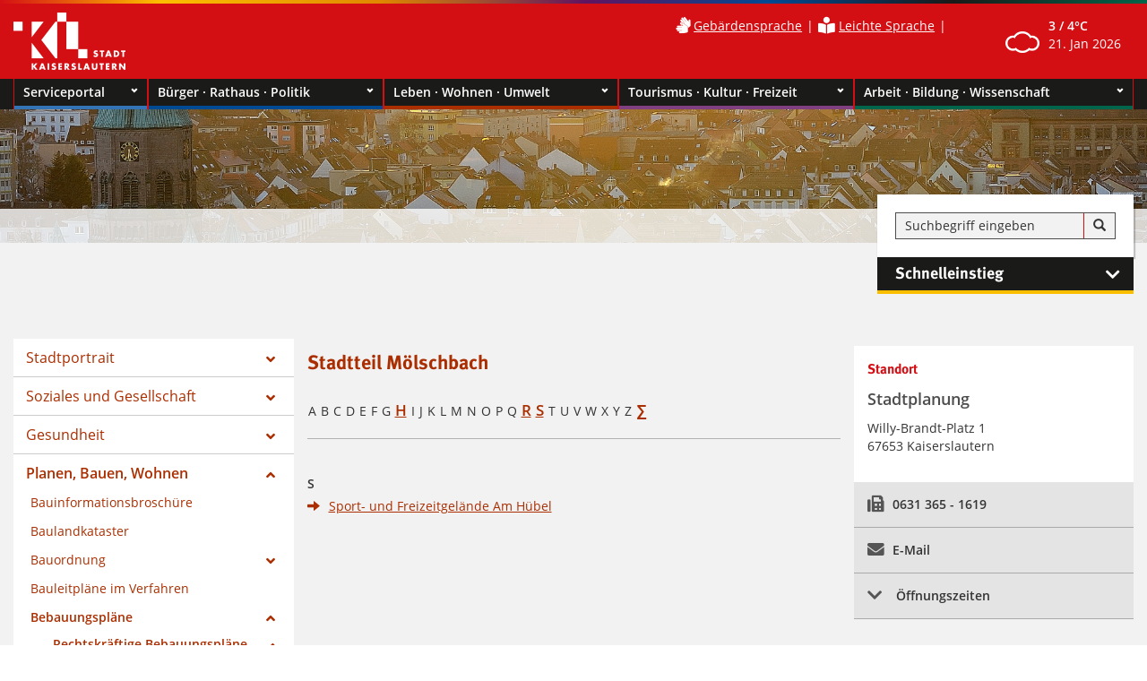

--- FILE ---
content_type: text/html; charset=utf-8
request_url: https://www.kaiserslautern.de/sozial_leben_wohnen/planen_bauen_wohnen/bebauungsplan/rechtskraeftige_bebauungsplaene/moelschbach/?c=s
body_size: 31693
content:



<!DOCTYPE html>
<html lang="de">
	<head>
	<meta name="GENERATOR" content="IMPERIA 11.2.2" />

	<meta charset="utf-8">
<meta name="viewport" content="width=device-width, initial-scale=1.0" />



<link rel="stylesheet" type="text/css" media="print" href="/stylesheets/print.css">

<link rel="stylesheet" type="text/css" href="/stylesheets/styles.css" />
<link rel="stylesheet" type="text/css" href="/stylesheets/kl_styles.css" />
<link rel="stylesheet" type="text/css" href="/stylesheets/elastislide.css" />
<link rel="stylesheet" href="/javascripts/leaflet/leaflet.css" />
<link href="/javascripts/fontawesome/css/all.css" rel="stylesheet">


<link rel="stylesheet" type="text/css" href="/stylesheets/mobileMenu.css" />
<script src="/javascripts/jquery-3.4.1.min.js"></script>
<script src="/javascripts/loadMore.js"></script>
<script src="/javascripts/mobileMenu.js"></script>



<link href="/stylesheets/font-awesome.css" type="text/css" rel="stylesheet">

<meta name="robots" content="INDEX, FOLLOW" />
<title>Stadtteil Mölschbach - Stadt Kaiserslautern</title>
<meta name="keywords" content="" />



<noscript>
		<style>
			.es-carousel ul{
				display:block;
			}
		</style>
	</noscript>







<link rel="stylesheet" type="text/css" href="/stylesheets/styles.css?1712051120" />
<link rel="stylesheet" type="text/css" href="/stylesheets/kl_styles.css?1718287385" />
<link rel="stylesheet" type="text/css" href="/stylesheets/mobileMenu.css?1648052854" />
	
	<meta name="X-Imperia-Live-Info" content="639c19b1-ace4-df18-47e2-bff0439de953/37/130/245/21323/21444/21451/48326" />
	</head>
	<body>
	
	
	<!-- Galerie -->
	<script type="text/javascript" src="/javascripts/jquery-ui/jquery-ui.js"></script>
	<script type="text/javascript" src="/javascripts/jquery.tmpl.min.js"></script>
	<script type="text/javascript" src="/javascripts/jquery.elastislide.js"></script>
	<script type="text/javascript" src="/javascripts/gallery.js"></script>  
	<script type="text/javascript" src="/javascripts/jquery.easing.1.3.js"></script>
	<script src="/javascripts/leaflet/leaflet.js"></script>
	
	<script src="/javascripts/loadMore.js"></script>
	<script src="/javascripts/toggleSideMenu.js"></script>
	

		<script id="img-wrapper-tmpl" type="text/x-jquery-tmpl">	
			<div class="rg-image-wrapper">
				{{if itemsCount > 1}}
					<div class="rg-image-nav">
						<a href="#" class="rg-image-nav-prev">Previous Image</a>
						<a href="#" class="rg-image-nav-next">Next Image</a>
					</div>
				{{/if}}
				<div class="rg-image"></div>
				<div class="rg-loading"></div>
				<div class="rg-caption-wrapper">
					<div class="rg-caption" style="display:none;">
						<p></p>
					</div>
				</div>
			</div>
		</script>
		
		<script type="text/javascript" src="/javascripts/globaleFunktionen.js"></script>


	<!--IFTS_NO_PARSE-->
	<!--multilang_start-->
	<div id='farbe' style='display:none;'>gold</div>

		<div class="header">
<div class="top_line"></div>
<div class="container">
	<div class="voffset2"></div>
	<div class="row">
    	<div class="col-lg-2 col-md-2 col-sm-2 col-xs-3" role="banner">
		        	<a href="/start/index.html.de"><img src="/images/kaiserslautern_logo.png" alt="Kaiserslautern Logo" /></a>
        </div>
		<div class="col-lg-7 col-md-7 col-sm-6 col-xs-9 pull-left">
        <div class="voffset1"></div>
        	<div class="pull-right"  role="region" aria-label="Sprache">
				<ul class="languageSection">		
		<script>
		$(document).ready(function () {
		var mobLang = $('.mobGerFlagWrap').html('<ul class="languageSection"><li class="nothere"></li><li><a class="white" href="/service/gebaerdensprache/index.html.de"><i class="fas fa-sign-language fa-lg" title="Gebärdensprache"></i></a></li><li><a class="white" href="/service/leichtesprache/index.html.de"><i class="fas fa-book-reader fa-lg" title="Leichte Sprache"></i></a></li></ul>');
		});
		</script>
			<li><a class="white" href="/service/gebaerdensprache/index.html.de" title="Gebärdensprache"><i class="fas fa-sign-language fa-lg"></i></a> <a class="white" href="/service/gebaerdensprache/index.html.de" title="Gebärdensprache">Gebärdensprache</a></li>
	<li><a class="white" href="/service/leichtesprache/index.html.de" title="Leichte Sprache"><i class="fas fa-book-reader fa-lg"></i></a> <a class="white" href="/service/leichtesprache/index.html.de" title="Leichte Sprache">Leichte Sprache</a></li>
	
	</ul>
<div id='language' style='display:none;'>de</div>
            </div>
        </div>
		<div class="col-lg-3 col-md-3 col-sm-4 col-xs-9 pull-left nospacing" role="region" aria-label="Wetter">
        <div class="voffset1"></div>
        	<ul class="list-inline header_lang pull-right">

				<li><img src=/images/wetter/neu/04d.png width=38 class="img-responsive" alt="Bedeckt" /></li><li><div id="weather"><strong>
                <span id="weather-low">3 /</span>
                <span id="weather-high">4°C</span>
                </strong><br><span id="date">21. Jan 2026</span></div></li>

            </ul>
        </div>
    </div>
    <div class="voffset2"></div>
</div>
</div>














		<a name="nav_hauptrubriken" class="anchor desktop_anchor"></a>
<div class="navigation_outside" role="navigation" aria-label="Hauptnavigation">
	<div class="container">
	
 <ul class="navigation nospacing"><li class="col-lg-3 col-md-3 col-sm-6 col-xs-12 nospacing navserviceportal">
<a href="/serviceportal/index.html.de" aria-expanded="false">Serviceportal<div class="pull-right"><img src="/images/dropdown_arrow.png" class="dropdown_arrow" alt="Navigation aufklappen" title="" /></div></a>
<div class="nav_bottom_line"></div>
<ul class="dropdown_nav col-lg-12 col-md-12 col-sm-12 col-xs-12 nospacing" >
<li>
<div class="col-lg-3 col-md-3 col-sm-6 col-xs-6 nospacing">
<ol class="dropdown_list">
<li><strong><a href="/serviceportal/onlineservice/index.html.de" class="heading blue nounderline">Online-Service</a></strong></li>
</ol>
<ol class="dropdown_list">
<li><strong><a href="/serviceportal/dl/index.html.de" class="heading blue nounderline">Dienstleistungen A-Z</a></strong></li>

</ol>
<ol class="dropdown_list">
<li><strong><a href="/serviceportal/dlg/index.html.de" class="heading blue nounderline">Dienstleistungen nach Lebenslagen</a></strong></li>

</ol>
</div>
<div class="col-lg-3 col-md-3 col-sm-6 col-xs-6 nospacing">
<ol class="dropdown_list">
<li><strong><a href="/serviceportal/address/index.html.de" class="heading blue nounderline">Wichtige Adressen</a></strong></li>
</ol>
<ol class="dropdown_list">
<li><strong><a href="/serviceportal/form/index.html.de" class="heading blue nounderline">Formulare</a></strong></li>

</ol>
<ol class="dropdown_list">
<li><strong><a href="/serviceportal/ma/index.html.de" class="heading blue nounderline">Mitarbeitende</a></strong></li>

</ol>
</div>
<div class="col-lg-3 col-md-3 col-sm-6 col-xs-6 nospacing">
<ol class="dropdown_list">
<li><strong><a href="/serviceportal/oe/index.html.de" class="heading blue nounderline">Organisationseinheiten</a></strong></li>
</ol>
<ol class="dropdown_list">
<li><strong><a href="/serviceportal/ekommunikation/index.html.de" class="heading blue nounderline">Elektronische Kommunikation</a></strong></li>

</ol>
<ol class="dropdown_list">
<li><strong><a href="/serviceportal/cryptshare/index.html.de" class="heading blue nounderline">Verschlüsselte E-Mail-Kommunikation</a></strong></li>

</ol>
</div>
<div class="col-lg-3 col-md-3 col-sm-6 col-xs-6 nospacing">
</div>
</li></ul></li><li class="col-lg-3 col-md-3 col-sm-6 col-xs-12 nospacing navbuerger_rathaus_politik">
<a href="/buerger_rathaus_politik/index.html.de" aria-expanded="false">Bürger · Rathaus · Politik<div class="pull-right"><img src="/images/dropdown_arrow.png" class="dropdown_arrow" alt="Navigation aufklappen" title="" /></div></a>
<div class="nav_bottom_line"></div>
<ul class="dropdown_nav col-lg-12 col-md-12 col-sm-12 col-xs-12 nospacing" >
<li>
<div class="col-lg-3 col-md-3 col-sm-6 col-xs-6 nospacing">
<ol class="dropdown_list">
<li><strong><a href="/buerger_rathaus_politik/stadtverwaltung/index.html.de" class="heading blue nounderline">Stadtverwaltung</a></strong></li>
<li><a href="/buerger_rathaus_politik/stadtverwaltung/so_erreichen_sie_uns/index.html.de">So erreichen Sie uns</a>
</li>
<li><a href="/buerger_rathaus_politik/stadtverwaltung/stadtvorstand/index.html.de">Stadtvorstand</a>
</li>
<li><a href="/buerger_rathaus_politik/stadtverwaltung/organigramm/index.html.de">Organigramm</a>
</li>
<li><a href="/buerger_rathaus_politik/stadtverwaltung/beteiligungen/index.html.de">Beteiligungen</a>
</li>
<li><a href="/buerger_rathaus_politik/stadtverwaltung/karriere/index.html.de">Karriere bei der Stadt</a>
<ol>
<li><a href="/buerger_rathaus_politik/stadtverwaltung/karriere/stellenangebote/index.html.de">Stellenangebote</a>
</li>
<li><a href="/buerger_rathaus_politik/stadtverwaltung/karriere/ausbildung_bei_der_stadt/index.html.de">Ausbildung und Studium</a>
</li>
<li><a href="/buerger_rathaus_politik/stadtverwaltung/karriere/praktika/index.html.de">Praktikum bei der Stadt</a>
</li>
</ol>
</li>
<li><a href="/buerger_rathaus_politik/stadtverwaltung/stiftungswesen/index.html.de">Stiftungswesen</a>
</li>
<li><a href="/buerger_rathaus_politik/stadtverwaltung/ausschreibungen/index.html.de">Ausschreibungen</a>
</li>
<li><a href="/buerger_rathaus_politik/stadtverwaltung/ortsrecht/index.html.de">Ortsrecht</a>
<ol>
<li><a href="/buerger_rathaus_politik/stadtverwaltung/ortsrecht/satzungen_thematisch/index.html.de">Satzungen thematisch</a>
</li>
<li><a href="/buerger_rathaus_politik/stadtverwaltung/ortsrecht/satzungen_a_Z/index.html.de">Satzungen A-Z</a>
</li>
<li><a href="/buerger_rathaus_politik/stadtverwaltung/ortsrecht/liste/index.html.de">Liste aller Satzungen</a>
</li>
</ol>
</li>
<li><a href="/buerger_rathaus_politik/stadtverwaltung/bekanntmachungen/index.html.de">Bekanntmachungen</a>
<ol>
<li><a href="/buerger_rathaus_politik/stadtverwaltung/bekanntmachungen/termine/index.html.de">Termine der Rats- und Ausschusssitzungen</a>
</li>
<li><a href="/buerger_rathaus_politik/stadtverwaltung/bekanntmachungen/gs-gruebentaelchen/index.html.de">Gestaltungssatzung Grübentälchen</a>
</li>
</ol>
</li>
</ol>
<ol class="dropdown_list">
<li><strong><a href="/buerger_rathaus_politik/ob/index.html.de" class="heading blue nounderline">Oberbürgermeisterin</a></strong></li>
</ol>
<ol class="dropdown_list">
<li><strong><a href="/buerger_rathaus_politik/politik/index.html.de" class="heading blue nounderline">Politik</a></strong></li>
<li><a href="/buerger_rathaus_politik/politik/stadtrat/index.html.de">Stadtrat</a>
</li>
</ol>
</div>
<div class="col-lg-3 col-md-3 col-sm-6 col-xs-6 nospacing">
<ol class="dropdown_list">
<li class="fortsetzung" style="display:none;"></li>
<li><a href="/buerger_rathaus_politik/politik/ortsvorsteher/index.html.de">Ortsvorsteher/ -beiräte</a>
</li>
<li><a href="/buerger_rathaus_politik/politik/beiraete_und_vertretungen/index.html.de">Beiräte und Vertretungen</a>
<ol>
<li><a href="/buerger_rathaus_politik/politik/beiraete_und_vertretungen/beirat_naturschutz/index.html.de">Beirat Naturschutz</a>
</li>
<li><a href="/buerger_rathaus_politik/politik/beiraete_und_vertretungen/seniorenbeirat/index.html.de">Seniorenbeirat</a>
</li>
<li><a href="/buerger_rathaus_politik/politik/beiraete_und_vertretungen/inklusionsbeirat/index.html.de">Inklusionsbeirat</a>
</li>
<li><a href="/buerger_rathaus_politik/politik/beiraete_und_vertretungen/jugendvertretung/index.html.de">Jugendvertretung</a>
</li>
<li><a href="/buerger_rathaus_politik/politik/beiraete_und_vertretungen/beirat_migration_und_integration/index.html.de">Beirat Migration und Integration</a>
</li>
<li><a href="/buerger_rathaus_politik/politik/beiraete_und_vertretungen/masterplanbeirat/index.html.de">Masterplanbeirat</a>
</li>
</ol>
</li>
</ol>
<ol class="dropdown_list">
<li><strong><a href="/buerger_rathaus_politik/wahlen/index.html.de" class="heading blue nounderline">Wahlen</a></strong></li>
<li><a href="/buerger_rathaus_politik/wahlen/kommunalwahlen/index.html.de">Kommunalwahl</a>
<ol>
<li><a href="/buerger_rathaus_politik/wahlen/kommunalwahlen/informationen_fuer_gruppen/index.html.de">Informationen für Parteien und Wählergruppen</a>
</li>
<li><a href="/buerger_rathaus_politik/wahlen/kommunalwahlen/ergebnisse/index.html.de">Ergebnisse 2019</a>
</li>
<li><a href="/buerger_rathaus_politik/wahlen/kommunalwahlen/bekanntmachungen/index.html.de">Bekanntmachungen</a>
</li>
<li><a href="/buerger_rathaus_politik/wahlen/kommunalwahlen/ortsvorsteherwahl/index.html.de">Ortsvorsteherwahl</a>
<li><a href="/buerger_rathaus_politik/wahlen/kommunalwahlen/ortsvorsteherwahl/formulare/index.html.de">Formulare</a></li>
<li><a href="/buerger_rathaus_politik/wahlen/kommunalwahlen/briefwahl/index.html.de">Briefwahl beantragen</a>
</li>
</ol>
</li>
<li><a href="/buerger_rathaus_politik/wahlen/europawahlen/index.html.de">Europawahl</a>
<ol>
<li><a href="/buerger_rathaus_politik/wahlen/europawahlen/bekanntmachungen/index.html.de">Bekanntmachungen</a>
</li>
</ol>
</li>
<li><a href="/buerger_rathaus_politik/wahlen/integrationswahlen/index.html.de">Beirat Migration & Integration</a>
<ol>
<li><a href="/buerger_rathaus_politik/wahlen/integrationswahlen/informationen/index.html.de">Die Wahl</a>
</li>
<li><a href="/buerger_rathaus_politik/wahlen/integrationswahlen/kandidaten/index.html.de">Kandidatinnen und Kandidaten</a>
</li>
<li><a href="/buerger_rathaus_politik/wahlen/integrationswahlen/info_wahlen/index.html.de">Wahlinformationen</a>
</li>
</ol>
</li>
<li><a href="/buerger_rathaus_politik/wahlen/bundestagswahlen/index.html.de">Bundestagswahl</a>
<ol>
<li><a href="/buerger_rathaus_politik/wahlen/bundestagswahlen/bekanntmachungen/index.html.de">Bekanntmachungen</a>
</li>
</ol>
</li>
<li><a href="/buerger_rathaus_politik/wahlen/landtagswahlen/index.html.de">Landtagswahl</a>
<ol>
<li><a href="/buerger_rathaus_politik/wahlen/landtagswahlen/bekanntmachungen/index.html.de">Bekanntmachungen</a>
</li>
</ol>
</li>
<li><a href="/buerger_rathaus_politik/wahlen/oberbuergermeisterwahl/index.html.de">OB-Wahl</a>
<ol>
<li><a href="/buerger_rathaus_politik/wahlen/oberbuergermeisterwahl/livestream/index.html.de">Livestream</a>
</li>
</ol>
</li>
<li><a href="/buerger_rathaus_politik/wahlen/schoeffenwahl/index.html.de">Wahl der Schöffinnen und Schöffen</a>
<ol>
<li><a href="/buerger_rathaus_politik/wahlen/schoeffenwahl/bekanntmachung/index.html.de">Bekanntmachungen</a>
</li>
</ol>
</li>
<li><a href="/buerger_rathaus_politik/wahlen/wahlkalender/index.html.de">Wahlkalender</a>
</li>
<li><a href="/buerger_rathaus_politik/wahlen/wahlhelfer/index.html.de">Wahlhelferinnen und Wahlhelfer werden</a>
</li>
<li><a href="/buerger_rathaus_politik/wahlen/schulungen/index.html.de">Schulungen für Wahlhelfende</a>
</li>
<li><a href="/buerger_rathaus_politik/wahlen/briefwahl/index.html.de">Briefwahl beantragen</a>
</li>
</ol>
</div>
<div class="col-lg-3 col-md-3 col-sm-6 col-xs-6 nospacing">
<ol class="dropdown_list">
<li><strong><a href="/buerger_rathaus_politik/medienportal/index.html.de" class="heading blue nounderline">Medienportal</a></strong></li>
<li><a href="/buerger_rathaus_politik/medienportal/pressemitteilungen/index.html.de">Pressemitteilungen</a>
</li>
<li><a href="/buerger_rathaus_politik/medienportal/medienverteiler/index.html.de">Presseverteiler</a>
</li>
<li><a href="/buerger_rathaus_politik/medienportal/amtsblatt/index.html.de">Amtsblatt</a>
</li>
</ol>
<ol class="dropdown_list">
<li><strong><a href="/buerger_rathaus_politik/stadtprojekte_und_initiativen/index.html.de" class="heading blue nounderline">Stadtprojekte & Initiativen</a></strong></li>
<li><a href="/buerger_rathaus_politik/stadtprojekte_und_initiativen/beteiligungsplattform/index.html.de">Beteiligungsplattform</a>
</li>
<li><a href="/buerger_rathaus_politik/stadtprojekte_und_initiativen/gigabit_ausbau/index.html.de">Gigabit-Koordination</a>
</li>
<li><a href="/buerger_rathaus_politik/stadtprojekte_und_initiativen/sicheres_kaiserslautern/index.html.de">Sicheres Kaiserslautern</a>
<ol>
<li><a href="/buerger_rathaus_politik/stadtprojekte_und_initiativen/sicheres_kaiserslautern/aktuelles/index.html.de">Aktuelles</a>
</li>
<li><a href="/buerger_rathaus_politik/stadtprojekte_und_initiativen/sicheres_kaiserslautern/struktur_der_sika/index.html.de">Struktur der SiKa</a>
</li>
<li><a href="/buerger_rathaus_politik/stadtprojekte_und_initiativen/sicheres_kaiserslautern/geschaeftsstelle/index.html.de">Geschäftsstelle</a>
</li>
<li><a href="/buerger_rathaus_politik/stadtprojekte_und_initiativen/sicheres_kaiserslautern/arbeitskreise/index.html.de">Arbeitskreise</a>
</li>
<li><a href="/buerger_rathaus_politik/stadtprojekte_und_initiativen/sicheres_kaiserslautern/aktionen/index.html.de">Aktionen</a>
</li>
</ol>
</li>
<li><a href="/buerger_rathaus_politik/stadtprojekte_und_initiativen/waermepumpen/index.html.de">KSI: Austausch der Beckenwasserpumpen im Warmfreibad in Kaiserslautern</a>
</li>
<li><a href="/buerger_rathaus_politik/stadtprojekte_und_initiativen/neue_stadtmitte/index.html.de">Neue Stadtmitte</a>
<ol>
<li><a href="/buerger_rathaus_politik/stadtprojekte_und_initiativen/neue_stadtmitte/aktuell/index.html.de">Aktuell</a>
</li>
<li><a href="/buerger_rathaus_politik/stadtprojekte_und_initiativen/neue_stadtmitte/projekt/index.html.de">Das Projekt</a>
<ol>
<li><a href="/buerger_rathaus_politik/stadtprojekte_und_initiativen/neue_stadtmitte/projekt/geschichte/index.html.de">Planungsgeschichte </a></li>
<li><a href="/buerger_rathaus_politik/stadtprojekte_und_initiativen/neue_stadtmitte/projekt/lage/index.html.de">Lage</a></li>
</ol>
<li><a href="/buerger_rathaus_politik/stadtprojekte_und_initiativen/neue_stadtmitte/mediathek/index.html.de">Mediathek</a>
<li><a href="/buerger_rathaus_politik/stadtprojekte_und_initiativen/neue_stadtmitte/mediathek/presse/index.html.de">Pressearchiv</a></li>
<li><a href="/buerger_rathaus_politik/stadtprojekte_und_initiativen/neue_stadtmitte/stadtbild/index.html.de">Stadtbild</a>
</li>
<li><a href="/buerger_rathaus_politik/stadtprojekte_und_initiativen/neue_stadtmitte/bildergalerie/index.html.de">Bildergalerie</a>
</li>
</ol>
</li>
<li><a href="/buerger_rathaus_politik/stadtprojekte_und_initiativen/herzlich_digital/index.html.de">Unser Lautern - herzlich digital</a>
<ol>
<li><a href="/buerger_rathaus_politik/stadtprojekte_und_initiativen/herzlich_digital/grussworte/index.html.de">Grußworte</a>
</li>
<li><a href="/buerger_rathaus_politik/stadtprojekte_und_initiativen/herzlich_digital/kl_digital/index.html.de">Die KL.digital GmbH</a>
</li>
<li><a href="/buerger_rathaus_politik/stadtprojekte_und_initiativen/herzlich_digital/aktuelles/index.html.de">Aktuelles</a>
</li>
</ol>
</li>
<li><a href="/buerger_rathaus_politik/stadtprojekte_und_initiativen/pfaff/index.html.de">PFAFF-AREAL</a>
</li>
</ol>
<ol class="dropdown_list">
<li><strong><a href="/buerger_rathaus_politik/finanzen/index.html.de" class="heading blue nounderline">Finanzen</a></strong></li>
</ol>
</div>
<div class="col-lg-3 col-md-3 col-sm-6 col-xs-6 nospacing">
<ol class="dropdown_list">
<li class="fortsetzung" style="display:none;"></li>
<li><a href="/buerger_rathaus_politik/finanzen/haushaltsplan/index.html.de">Haushalt </a>
<ol>
<li><a href="/buerger_rathaus_politik/finanzen/haushaltsplan/interaktiver_haushaltsplan/index.html.de">Interaktiver Haushaltsplan</a>
</li>
</ol>
</li>
<li><a href="/buerger_rathaus_politik/finanzen/kef_rlp/index.html.de">Kommunaler Entschuldungsfonds Rheinland-Pfalz</a>
</li>
<li><a href="/buerger_rathaus_politik/finanzen/wuerde_staedte/index.html.de">Für die Würde unserer Städte</a>
</li>
<li><a href="/buerger_rathaus_politik/finanzen/Jahresabschluss/index.html.de">Jahresabschluss</a>
</li>
<li><a href="/buerger_rathaus_politik/finanzen/schuldenbericht/index.html.de">Schuldenbericht</a>
</li>
<li><a href="/buerger_rathaus_politik/finanzen/spendenbericht/index.html.de">Spendenbericht</a>
</li>
<li><a href="/buerger_rathaus_politik/finanzen/steuern/index.html.de">Steuern</a>
<ol>
<li><a href="/buerger_rathaus_politik/finanzen/steuern/grundsteuer-und-grundsteuerreform/index.html.de">Grundsteuer und Grundsteuerreform</a>
</li>
</ol>
</li>
<li><a href="/buerger_rathaus_politik/finanzen/e-rechnung/index.html.de">E-Rechnung</a>
</li>
</ol>
</div>
</li></ul></li><li class="col-lg-3 col-md-3 col-sm-6 col-xs-12 nospacing navsozial_leben_wohnen">
<a href="/sozial_leben_wohnen/index.html.de" aria-expanded="false">Leben · Wohnen · Umwelt<div class="pull-right"><img src="/images/dropdown_arrow.png" class="dropdown_arrow" alt="Navigation aufklappen" title="" /></div></a>
<div class="nav_bottom_line"></div>
<ul class="dropdown_nav col-lg-12 col-md-12 col-sm-12 col-xs-12 nospacing" >
<li>
<div class="col-lg-3 col-md-3 col-sm-6 col-xs-6 nospacing">
<ol class="dropdown_list">
<li><strong><a href="/sozial_leben_wohnen/stadtportrait/index.html.de" class="heading gold nounderline">Stadtportrait</a></strong></li>
<li><a href="/sozial_leben_wohnen/stadtportrait/ortsbezirke/index.html.de">Ortsbezirke</a>
<ol>
<li><a href="/sozial_leben_wohnen/stadtportrait/ortsbezirke/dansenberg/index.html.de">Dansenberg</a>
<ol>
<li><a href="/sozial_leben_wohnen/stadtportrait/ortsbezirke/dansenberg/politik/index.html.de">Politik / Ortsbezirk Dansenberg</a></li>
<li><a href="/sozial_leben_wohnen/stadtportrait/ortsbezirke/dansenberg/statistik/index.html.de">Statistik</a></li>
</ol>
<li><a href="/sozial_leben_wohnen/stadtportrait/ortsbezirke/einsiedlerhof/index.html.de">Einsiedlerhof</a>
<ol>
<li><a href="/sozial_leben_wohnen/stadtportrait/ortsbezirke/einsiedlerhof/politik/index.html.de">Politik / Ortsbezirk Einsiedlerhof</a></li>
<li><a href="/sozial_leben_wohnen/stadtportrait/ortsbezirke/einsiedlerhof/statistik/index.html.de">Statistik</a></li>
</ol>
<li><a href="/sozial_leben_wohnen/stadtportrait/ortsbezirke/erfenbach/index.html.de">Erfenbach</a>
<ol>
<li><a href="/sozial_leben_wohnen/stadtportrait/ortsbezirke/erfenbach/politik/index.html.de">Politik / Ortsbezirk Erfenbach</a></li>
<li><a href="/sozial_leben_wohnen/stadtportrait/ortsbezirke/erfenbach/statistik/index.html.de">Statistik</a></li>
</ol>
<li><a href="/sozial_leben_wohnen/stadtportrait/ortsbezirke/erlenbach/index.html.de">Erlenbach</a>
<ol>
<li><a href="/sozial_leben_wohnen/stadtportrait/ortsbezirke/erlenbach/politik/index.html.de">Politik / Ortsbezirk Erlenbach</a></li>
<li><a href="/sozial_leben_wohnen/stadtportrait/ortsbezirke/erlenbach/statistik/index.html.de">Statistik</a></li>
</ol>
<li><a href="/sozial_leben_wohnen/stadtportrait/ortsbezirke/erzhuetten_wiesenthalerhof/index.html.de">Erzhütten/ Wiesenthalerhof</a>
<ol>
<li><a href="/sozial_leben_wohnen/stadtportrait/ortsbezirke/erzhuetten_wiesenthalerhof/politik/index.html.de">Politik / Ortsbezirk Erzhütten-Wiesenthalerhof</a></li>
<li><a href="/sozial_leben_wohnen/stadtportrait/ortsbezirke/erzhuetten_wiesenthalerhof/statistik/index.html.de">Statistik</a></li>
</ol>
<li><a href="/sozial_leben_wohnen/stadtportrait/ortsbezirke/hohenecken/index.html.de">Hohenecken</a>
<ol>
<li><a href="/sozial_leben_wohnen/stadtportrait/ortsbezirke/hohenecken/politik/index.html.de">Politik / Ortsbezirk Hohenecken</a></li>
<li><a href="/sozial_leben_wohnen/stadtportrait/ortsbezirke/hohenecken/statistik/index.html.de">Statistik</a></li>
</ol>
<li><a href="/sozial_leben_wohnen/stadtportrait/ortsbezirke/morlautern/index.html.de">Morlautern</a>
<ol>
<li><a href="/sozial_leben_wohnen/stadtportrait/ortsbezirke/morlautern/politik/index.html.de">Politik / Ortsbezirk Morlautern</a></li>
<li><a href="/sozial_leben_wohnen/stadtportrait/ortsbezirke/morlautern/statistik/index.html.de">Statistik</a></li>
</ol>
<li><a href="/sozial_leben_wohnen/stadtportrait/ortsbezirke/moelschbach/index.html.de">Mölschbach</a>
<ol>
<li><a href="/sozial_leben_wohnen/stadtportrait/ortsbezirke/moelschbach/politik/index.html.de">Politik / Ortsbezirk Mölschbach</a></li>
<li><a href="/sozial_leben_wohnen/stadtportrait/ortsbezirke/moelschbach/statistik/index.html.de">Statistik</a></li>
</ol>
<li><a href="/sozial_leben_wohnen/stadtportrait/ortsbezirke/siegelbach/index.html.de">Siegelbach</a>
<ol>
<li><a href="/sozial_leben_wohnen/stadtportrait/ortsbezirke/siegelbach/politik/index.html.de">Politik / Ortsbezirk Siegelbach</a></li>
<li><a href="/sozial_leben_wohnen/stadtportrait/ortsbezirke/siegelbach/statistik/index.html.de">Statistik</a></li>
</ol>
<li><a href="/sozial_leben_wohnen/stadtportrait/ortsbezirke/innenstadt/index.html.de">Innenstadt</a>
</li>
</ol>
</li>
<li><a href="/sozial_leben_wohnen/stadtportrait/stadtgeschichte/index.html.de">Stadtgeschichte</a>
<ol>
<li><a href="/sozial_leben_wohnen/stadtportrait/stadtgeschichte/stadtwappen/index.html.de">Stadtwappen</a>
</li>
<li><a href="/sozial_leben_wohnen/stadtportrait/stadtgeschichte/sagen/index.html.de">Sagen</a>
</li>
<li><a href="/sozial_leben_wohnen/stadtportrait/stadtgeschichte/chronik/index.html.de">Chronik</a>
</li>
</ol>
</li>
<li><a href="/sozial_leben_wohnen/stadtportrait/impressionen/index.html.de">Impressionen</a>
</li>
<li><a href="/sozial_leben_wohnen/stadtportrait/trauorte/index.html.de">Trauorte</a>
<ol>
<li><a href="/sozial_leben_wohnen/stadtportrait/trauorte/casimirschloss/index.html.de">Casimirschloss</a>
</li>
<li><a href="/sozial_leben_wohnen/stadtportrait/trauorte/japanischergarten/index.html.de">Japanischer Garten</a>
</li>
</ol>
</li>
<li><a href="/sozial_leben_wohnen/stadtportrait/ehrenbuerger/index.html.de">Ehrungen</a>
<ol>
<li><a href="/sozial_leben_wohnen/stadtportrait/ehrenbuerger/barbarossasiegel/index.html.de">Barbarossasiegel</a>
</li>
<li><a href="/sozial_leben_wohnen/stadtportrait/ehrenbuerger/stadtplakettegold/index.html.de">Stadtplakette in Gold</a>
</li>
<li><a href="/sozial_leben_wohnen/stadtportrait/ehrenbuerger/stadtplakettesilber/index.html.de">Stadtplakette in Silber</a>
</li>
<li><a href="/sozial_leben_wohnen/stadtportrait/ehrenbuerger/ehrenring/index.html.de">Ehrenring</a>
</li>
<li><a href="/sozial_leben_wohnen/stadtportrait/ehrenbuerger/ehrenbuerger/index.html.de">Ehrenbürger</a>
</li>
</ol>
</li>
</ol>
<ol class="dropdown_list">
<li><strong><a href="/sozial_leben_wohnen/soziales_und_gesellschaft/index.html.de" class="heading gold nounderline">Soziales und Gesellschaft</a></strong></li>
<li><a href="/sozial_leben_wohnen/soziales_und_gesellschaft/neu_in_kaiserslautern/index.html.de">Neu in Kaiserslautern</a>
</li>
<li><a href="/sozial_leben_wohnen/soziales_und_gesellschaft/familien/index.html.de">Familien</a>
<ol>
<li><a href="/sozial_leben_wohnen/soziales_und_gesellschaft/familien/familienkompass/index.html.de">Familienkompass</a>
</li>
<li><a href="/sozial_leben_wohnen/soziales_und_gesellschaft/familien/kinderbetreuung/index.html.de">Kinderbetreuung</a>
<ol>
<li><a href="/sozial_leben_wohnen/soziales_und_gesellschaft/familien/kinderbetreuung/kindertagespflege/index.html.de">Kindertagespflege</a></li>
<li><a href="/sozial_leben_wohnen/soziales_und_gesellschaft/familien/kinderbetreuung/bundesprogramm_kitapflege/index.html.de">Bundesprogramm „ProKindertagespflege"</a></li>
</ol>
<li><a href="/sozial_leben_wohnen/soziales_und_gesellschaft/familien/bildung_und_teilhabe/index.html.de">Bildung und Teilhabe</a>
</li>
<li><a href="/sozial_leben_wohnen/soziales_und_gesellschaft/familien/elterninfos/index.html.de">Elternbegleitbuch</a>
</li>
<li><a href="/sozial_leben_wohnen/soziales_und_gesellschaft/familien/netzwerk_kinderschutz/index.html.de">Netzwerk Kinderschutz / Frühe Hilfen</a>
<ol>
<li><a href="/sozial_leben_wohnen/soziales_und_gesellschaft/familien/netzwerk_kinderschutz/fruehehilfen/index.html.de">Frühe Hilfen</a></li>
<li><a href="/sozial_leben_wohnen/soziales_und_gesellschaft/familien/netzwerk_kinderschutz/frueherkennungsuntersuchungen/index.html.de">Früherkennungsuntersuchungen</a></li>
<li><a href="/sozial_leben_wohnen/soziales_und_gesellschaft/familien/netzwerk_kinderschutz/netzwerkkonferenzen/index.html.de">Netzwerkkonferenzen</a></li>
<li><a href="/sozial_leben_wohnen/soziales_und_gesellschaft/familien/netzwerk_kinderschutz/wegweiser/index.html.de">Familienkompass & Psychosozialer Wegweiser</a></li>
<li><a href="/sozial_leben_wohnen/soziales_und_gesellschaft/familien/netzwerk_kinderschutz/akteure/index.html.de">Akteure/ Arbeitskreise des Netzwerks</a></li>
<li><a href="/sozial_leben_wohnen/soziales_und_gesellschaft/familien/netzwerk_kinderschutz/newsletter/index.html.de">Newsletter</a></li>
<li><a href="/sozial_leben_wohnen/soziales_und_gesellschaft/familien/netzwerk_kinderschutz/infos/index.html.de">Termine & Tipps</a></li>
<li><a href="/sozial_leben_wohnen/soziales_und_gesellschaft/familien/netzwerk_kinderschutz/wirsindda/index.html.de">Kampagne "Wir sind da"</a></li>
</ol>
<li><a href="/sozial_leben_wohnen/soziales_und_gesellschaft/familien/kitaportal/index.html.de">Kitaportal</a>
</li>
</ol>
</li>
<li><a href="/sozial_leben_wohnen/soziales_und_gesellschaft/kids_und_teens/index.html.de">Kinder und Jugendliche</a>
<ol>
<li><a href="/sozial_leben_wohnen/soziales_und_gesellschaft/kids_und_teens/freizeitplaetze/index.html.de">Freizeitplätze</a>
<ol>
<li><a href="/sozial_leben_wohnen/soziales_und_gesellschaft/kids_und_teens/freizeitplaetze/bastketballplaetze/index.html.de">Basketballplätze</a></li>
<li><a href="/sozial_leben_wohnen/soziales_und_gesellschaft/kids_und_teens/freizeitplaetze/bolz_spielplaetze/index.html.de">Bolz- & Spielplätze</a></li>
</ol>
<li><a href="/sozial_leben_wohnen/soziales_und_gesellschaft/kids_und_teens/freizeit/index.html.de">Freizeit & Sport</a>
<li><a href="/sozial_leben_wohnen/soziales_und_gesellschaft/kids_und_teens/freizeit/jugendtreffs/index.html.de">Jugendtreffs</a></li>
<li><a href="/sozial_leben_wohnen/soziales_und_gesellschaft/kids_und_teens/ferienprogramm/index.html.de">Sommerferienprogramm</a>
<li><a href="/sozial_leben_wohnen/soziales_und_gesellschaft/kids_und_teens/ferienprogramm/ferienbetreuung/index.html.de">Sommerferienangebote</a></li>
<li><a href="/sozial_leben_wohnen/soziales_und_gesellschaft/kids_und_teens/juz_und_jugendhaus/index.html.de">Jugendzentrum (JUZ)</a>
</li>
<li><a href="/sozial_leben_wohnen/soziales_und_gesellschaft/kids_und_teens/beratung_und_hilfen/index.html.de">Hilfe und Informationen</a>
<ol>
<li><a href="/sozial_leben_wohnen/soziales_und_gesellschaft/kids_und_teens/beratung_und_hilfen/beratungsstelle/index.html.de">Beratungsstelle</a></li>
<li><a href="/sozial_leben_wohnen/soziales_und_gesellschaft/kids_und_teens/beratung_und_hilfen/jugendzahnpflege/index.html.de">Jugendzahnpflege</a></li>
<li><a href="/sozial_leben_wohnen/soziales_und_gesellschaft/kids_und_teens/beratung_und_hilfen/sexualisierte_gewalt/index.html.de">Arbeitskreis gegen sexualisierte Gewalt an Kindern und Jugendlichen</a></li>
</ol>
<li><a href="/sozial_leben_wohnen/soziales_und_gesellschaft/kids_und_teens/mitdabei/index.html.de">Mitreden & Mitmachen</a>
</li>
<li><a href="/sozial_leben_wohnen/soziales_und_gesellschaft/kids_und_teens/bildungbetreuung/index.html.de">Bildung & Betreuung</a>
</li>
</ol>
</li>
<li><a href="/sozial_leben_wohnen/soziales_und_gesellschaft/menschen_mit_behinderung/index.html.de">Menschen mit Behinderung</a>
<ol>
<li><a href="/sozial_leben_wohnen/soziales_und_gesellschaft/menschen_mit_behinderung/service/index.html.de">Unser Service für Sie</a>
<li><a href="/sozial_leben_wohnen/soziales_und_gesellschaft/menschen_mit_behinderung/service/behindertenbeauftragter/index.html.de">Behindertenbeauftragter</a></li>
<li><a href="/sozial_leben_wohnen/soziales_und_gesellschaft/menschen_mit_behinderung/allgemeines/index.html.de">Allgemeine Informationen</a>
<ol>
<li><a href="/sozial_leben_wohnen/soziales_und_gesellschaft/menschen_mit_behinderung/allgemeines/gesetzliche_regelungen/index.html.de">Gesetzliche Regelungen</a></li>
<li><a href="/sozial_leben_wohnen/soziales_und_gesellschaft/menschen_mit_behinderung/allgemeines/steuerliche_hilfen/index.html.de">Steuerliche Hilfen</a></li>
</ol>
<li><a href="/sozial_leben_wohnen/soziales_und_gesellschaft/menschen_mit_behinderung/ausbildung_arbeit/index.html.de">Ausbildung & Arbeit</a>
<li><a href="/sozial_leben_wohnen/soziales_und_gesellschaft/menschen_mit_behinderung/ausbildung_arbeit/studium/index.html.de">Studium & Behinderung</a></li>
<li><a href="/sozial_leben_wohnen/soziales_und_gesellschaft/menschen_mit_behinderung/wohnen/index.html.de">Bauen & Wohnen</a>
<li><a href="/sozial_leben_wohnen/soziales_und_gesellschaft/menschen_mit_behinderung/wohnen/barrierefreies_bauen_finanzierung/index.html.de">Barrierefreies Bauen<br>– Finanzierung</a></li>
<li><a href="/sozial_leben_wohnen/soziales_und_gesellschaft/menschen_mit_behinderung/erleben/index.html.de">Sport & Erleben</a>
<ol>
<li><a href="/sozial_leben_wohnen/soziales_und_gesellschaft/menschen_mit_behinderung/erleben/bewegung_im_volkspark/index.html.de">Bewegung im<br>Volkspark</a></li>
<li><a href="/sozial_leben_wohnen/soziales_und_gesellschaft/menschen_mit_behinderung/erleben/tastgarten/index.html.de">Duft- und Tastgarten</a></li>
</ol>
<li><a href="/sozial_leben_wohnen/soziales_und_gesellschaft/menschen_mit_behinderung/mobil/index.html.de">Mobil unterwegs</a>
<ol>
<li><a href="/sozial_leben_wohnen/soziales_und_gesellschaft/menschen_mit_behinderung/mobil/city_toiletten_und_euroschluessel/index.html.de">Öffentliche Toiletten</a></li>
<li><a href="/sozial_leben_wohnen/soziales_und_gesellschaft/menschen_mit_behinderung/mobil/schwerbehindertenparkplaetze/index.html.de">Schwerbehinderten-<br>parkplätze</a></li>
</ol>
</ol>
</li>
<li><a href="/sozial_leben_wohnen/soziales_und_gesellschaft/aeltere_mitbuerger/index.html.de">Ältere Menschen</a>
<ol>
<li><a href="/sozial_leben_wohnen/soziales_und_gesellschaft/aeltere_mitbuerger/gemeindeschwester/index.html.de">Gemeindeschwester plus</a>
</li>
</ol>
</li>
<li><a href="/sozial_leben_wohnen/soziales_und_gesellschaft/kirchen_und_kommunen/index.html.de">Kirchen und Religionen</a>
</li>
<li><a href="/sozial_leben_wohnen/soziales_und_gesellschaft/migration/index.html.de">Ausländer, Geflüchtete und Migranten</a>
<ol>
<li><a href="/sozial_leben_wohnen/soziales_und_gesellschaft/migration/fachkraefteeinwanderung/index.html.de">Fachkräfteeinwanderung</a>
<li><a href="/sozial_leben_wohnen/soziales_und_gesellschaft/migration/fachkraefteeinwanderung/zentralebehoerderlp/index.html.de">Zentrale Ausländerbehörde für Fachkräfteeinwanderung Rheinland-Pfalz</a></li>
<li><a href="/sozial_leben_wohnen/soziales_und_gesellschaft/migration/integrationsbeauftragter/index.html.de">Integrationsbeauftragter</a>
</li>
<li><a href="/sozial_leben_wohnen/soziales_und_gesellschaft/migration/einbuergerung_staatsangehoerigkeit/index.html.de">Einbürgerung und Staatsangehörigkeit</a>
</li>
<li><a href="/sozial_leben_wohnen/soziales_und_gesellschaft/migration/projektbuero/index.html.de">Integrationsbüro</a>
<ol>
<li><a href="/sozial_leben_wohnen/soziales_und_gesellschaft/migration/projektbuero/team/index.html.de">Team</a></li>
<li><a href="/sozial_leben_wohnen/soziales_und_gesellschaft/migration/projektbuero/projekte/index.html.de">Projekte</a></li>
<li><a href="/sozial_leben_wohnen/soziales_und_gesellschaft/migration/projektbuero/adressen/index.html.de">Weitere Informationen</a></li>
</ol>
<li><a href="/sozial_leben_wohnen/soziales_und_gesellschaft/migration/integrationskonzept/index.html.de">Integrationskonzept der Stadt Kaiserslautern, 2022</a>
</li>
<li><a href="/sozial_leben_wohnen/soziales_und_gesellschaft/migration/auslaenderbehoerde/index.html.de">Ausländerbehörde</a>
</li>
</ol>
</li>
<li><a href="/sozial_leben_wohnen/soziales_und_gesellschaft/bestattungen/index.html.de">Bestattungen und Friedhöfe</a>
<ol>
<li><a href="/sozial_leben_wohnen/soziales_und_gesellschaft/bestattungen/friedhoefe/index.html.de">Friedhöfe</a>
<ol>
<li><a href="/sozial_leben_wohnen/soziales_und_gesellschaft/bestattungen/friedhoefe/hauptfriedhof/index.html.de">Hauptfriedhof</a></li>
<li><a href="/sozial_leben_wohnen/soziales_und_gesellschaft/bestattungen/friedhoefe/dansenberg/index.html.de">Friedhof Dansenberg</a></li>
<li><a href="/sozial_leben_wohnen/soziales_und_gesellschaft/bestattungen/friedhoefe/erfenbach/index.html.de">Friedhof Erfenbach</a></li>
<li><a href="/sozial_leben_wohnen/soziales_und_gesellschaft/bestattungen/friedhoefe/stockborn/index.html.de">Friedhof Stockborn</a></li>
<li><a href="/sozial_leben_wohnen/soziales_und_gesellschaft/bestattungen/friedhoefe/erlenbach/index.html.de">Friedhof Erlenbach</a></li>
<li><a href="/sozial_leben_wohnen/soziales_und_gesellschaft/bestattungen/friedhoefe/erzhuetten/index.html.de">Friedhof Erzhütten</a></li>
<li><a href="/sozial_leben_wohnen/soziales_und_gesellschaft/bestattungen/friedhoefe/hohenecken/index.html.de">Friedhof Hohenecken</a></li>
<li><a href="/sozial_leben_wohnen/soziales_und_gesellschaft/bestattungen/friedhoefe/siegelbach/index.html.de">Friedhof Siegelbach</a></li>
<li><a href="/sozial_leben_wohnen/soziales_und_gesellschaft/bestattungen/friedhoefe/morlautern/index.html.de">Friedhof Morlautern</a></li>
<li><a href="/sozial_leben_wohnen/soziales_und_gesellschaft/bestattungen/friedhoefe/moelschbach/index.html.de">Friedhof Mölschbach</a></li>
<li><a href="/sozial_leben_wohnen/soziales_und_gesellschaft/bestattungen/friedhoefe/bestattungswald/index.html.de">Bestattungswald Kaiserslautern (Ruheforst)</a></li>
</ol>
<li><a href="/sozial_leben_wohnen/soziales_und_gesellschaft/bestattungen/bestattungswesen/index.html.de">Bestattungen</a>
</li>
<li><a href="/sozial_leben_wohnen/soziales_und_gesellschaft/bestattungen/sterbefaelle/index.html.de">Grabarten</a>
</li>
<li><a href="/sozial_leben_wohnen/soziales_und_gesellschaft/bestattungen/downloads/index.html.de">Downloads</a>
</li>
</ol>
</li>
<li><a href="/sozial_leben_wohnen/soziales_und_gesellschaft/freiwilligenagentur/index.html.de">Ehrenamt</a>
</li>
<li><a href="/sozial_leben_wohnen/soziales_und_gesellschaft/frauen/index.html.de">Frauen</a>
</li>
<li><a href="/sozial_leben_wohnen/soziales_und_gesellschaft/psychosozialerwegweiser/index.html.de">Psychosozialer Wegweiser</a>
</li>
</ol>
</div>
<div class="col-lg-3 col-md-3 col-sm-6 col-xs-6 nospacing">
<ol class="dropdown_list">
<li><strong><a href="/sozial_leben_wohnen/gesundheit/index.html.de" class="heading gold nounderline">Gesundheit</a></strong></li>
<li><a href="/sozial_leben_wohnen/gesundheit/gesundheitsfoerderung/index.html.de">Hilfreiche Adressen</a>
<ol>
<li><a href="/sozial_leben_wohnen/gesundheit/gesundheitsfoerderung/kliniken/index.html.de">Kliniken</a>
</li>
<li><a href="/sozial_leben_wohnen/gesundheit/gesundheitsfoerderung/hospizen/index.html.de">Hospize</a>
</li>
<li><a href="/sozial_leben_wohnen/gesundheit/gesundheitsfoerderung/notdienste/index.html.de">Notdienste </a>
</li>
<li><a href="/sozial_leben_wohnen/gesundheit/gesundheitsfoerderung/selbsthilfe/index.html.de">Selbsthilfe</a>
</li>
</ol>
</li>
<li><a href="/sozial_leben_wohnen/gesundheit/praevention/index.html.de">Prävention</a>
<ol>
<li><a href="/sozial_leben_wohnen/gesundheit/praevention/zahnpflege/index.html.de">Zahnpflege</a>
</li>
<li><a href="/sozial_leben_wohnen/gesundheit/praevention/krebs/index.html.de">Krebshilfe</a>
</li>
</ol>
</li>
<li><a href="/sozial_leben_wohnen/gesundheit/betreuung/index.html.de">Betreuungshilfe</a>
<ol>
<li><a href="/sozial_leben_wohnen/gesundheit/betreuung/gesetzlich/index.html.de">Gesetzliche Betreuung</a>
<ol>
<li><a href="/sozial_leben_wohnen/gesundheit/betreuung/gesetzlich/voraussetzungen/index.html.de">Voraussetzungen</a></li>
<li><a href="/sozial_leben_wohnen/gesundheit/betreuung/gesetzlich/recht/index.html.de">Betreuungsrecht</a></li>
<li><a href="/sozial_leben_wohnen/gesundheit/betreuung/gesetzlich/bestellung/index.html.de">Betreuerbestellung</a></li>
<li><a href="/sozial_leben_wohnen/gesundheit/betreuung/gesetzlich/aufgaben/index.html.de">Aufgaben Betreuungsbehörde</a></li>
<li><a href="/sozial_leben_wohnen/gesundheit/betreuung/gesetzlich/vollmacht/index.html.de">Vorsorgevollmacht </a></li>
<li><a href="/sozial_leben_wohnen/gesundheit/betreuung/gesetzlich/aufgabenbetreuer/index.html.de">Aufgaben des Betreuers</a></li>
<li><a href="/sozial_leben_wohnen/gesundheit/betreuung/gesetzlich/kontakt/index.html.de">Kontakt</a></li>
<li><a href="/sozial_leben_wohnen/gesundheit/betreuung/gesetzlich/termine/index.html.de">Termine</a></li>
</ol>
<li><a href="/sozial_leben_wohnen/gesundheit/betreuung/demenz/index.html.de">Demenz</a>
<ol>
<li><a href="/sozial_leben_wohnen/gesundheit/betreuung/demenz/ratgeber/index.html.de">Demenzratgeber</a></li>
<li><a href="/sozial_leben_wohnen/gesundheit/betreuung/demenz/netzwerk/index.html.de">Netzwerk Demenz</a></li>
</ol>
</ol>
</li>
</ol>
<ol class="dropdown_list">
<li><strong><a href="/sozial_leben_wohnen/planen_bauen_wohnen/index.html.de" class="heading gold nounderline">Planen, Bauen, Wohnen</a></strong></li>
<li><a href="/sozial_leben_wohnen/planen_bauen_wohnen/bauinfobroschuere/index.html.de">Bauinformationsbroschüre</a>
</li>
<li><a href="/sozial_leben_wohnen/planen_bauen_wohnen/baulandkataster/index.html.de">Baulandkataster</a>
</li>
<li><a href="/sozial_leben_wohnen/planen_bauen_wohnen/bauordnung/index.html.de">Bauordnung</a>
<ol>
<li><a href="/sozial_leben_wohnen/planen_bauen_wohnen/bauordnung/bauantrag_normalverfahren/index.html.de">Bauantrag Normalverfahren</a>
</li>
<li><a href="/sozial_leben_wohnen/planen_bauen_wohnen/bauordnung/bauantrag_vereinfachtes_verfahren/index.html.de">Bauantrag Vereinfachtes Verfahren</a>
</li>
<li><a href="/sozial_leben_wohnen/planen_bauen_wohnen/bauordnung/bauantrag_freistellungsverfahren/index.html.de">Bauantrag Freistellungsverfahren</a>
</li>
<li><a href="/sozial_leben_wohnen/planen_bauen_wohnen/bauordnung/bauantrag_abbruch_rueckbau/index.html.de">Bauantrag Abbruch/Rückbau</a>
</li>
<li><a href="/sozial_leben_wohnen/planen_bauen_wohnen/bauordnung/digitaler_bauantrag/index.html.de">Digitaler Bauantrag</a>
</li>
<li><a href="/sozial_leben_wohnen/planen_bauen_wohnen/bauordnung/bauvoranfrage/index.html.de">Bauvoranfrage</a>
</li>
<li><a href="/sozial_leben_wohnen/planen_bauen_wohnen/bauordnung/stellplatzabloese/index.html.de">Stellplatzablöse</a>
</li>
<li><a href="/sozial_leben_wohnen/planen_bauen_wohnen/bauordnung/wiederkehrende_pruefungen/index.html.de">Wiederkehrende Prüfungen</a>
</li>
<li><a href="/sozial_leben_wohnen/planen_bauen_wohnen/bauordnung/Wohnungsbaufoerderung/index.html.de">Wohnungsbauförderung</a>
</li>
<li><a href="/sozial_leben_wohnen/planen_bauen_wohnen/bauordnung/baustatische_pruefung/index.html.de">Baustatische Prüfung</a>
</li>
<li><a href="/sozial_leben_wohnen/planen_bauen_wohnen/bauordnung/bauantrag_werbeanlagen/index.html.de">Bauantrag Werbeanlagen</a>
</li>
<li><a href="/sozial_leben_wohnen/planen_bauen_wohnen/bauordnung/abgeschlossenheitsbescheinigung/index.html.de">Abgeschlossenheitsbescheinigung / WEG</a>
</li>
<li><a href="/sozial_leben_wohnen/planen_bauen_wohnen/bauordnung/ansprechpartner/index.html.de">Ansprechpartner</a>
</li>
<li><a href="/sozial_leben_wohnen/planen_bauen_wohnen/bauordnung/fliegende_bauten/index.html.de">Fliegende Bauten</a>
</li>
<li><a href="/sozial_leben_wohnen/planen_bauen_wohnen/bauordnung/akteneinsicht/index.html.de">Akteneinsicht</a>
</li>
</ol>
</li>
<li><a href="/sozial_leben_wohnen/planen_bauen_wohnen/bauleitplaene_im_verfahren/index.html.de">Bauleitpläne im Verfahren</a>
</li>
<li><a href="/sozial_leben_wohnen/planen_bauen_wohnen/bebauungsplan/index.html.de">Bebauungspläne</a>
<ol>
<li><a href="/sozial_leben_wohnen/planen_bauen_wohnen/bebauungsplan/rechtskraeftige_bebauungsplaene/index.html.de">Rechtskräftige Bebauungspläne</a>
<ol>
<li><a href="/sozial_leben_wohnen/planen_bauen_wohnen/bebauungsplan/rechtskraeftige_bebauungsplaene/dansenberg/index.html.de">Stadtteil Dansenberg</a></li>
<li><a href="/sozial_leben_wohnen/planen_bauen_wohnen/bebauungsplan/rechtskraeftige_bebauungsplaene/einsiedlerhof/index.html.de">Stadtteil Einsiedlerhof</a></li>
<li><a href="/sozial_leben_wohnen/planen_bauen_wohnen/bebauungsplan/rechtskraeftige_bebauungsplaene/erfenbach/index.html.de">Stadtteil Erfenbach</a></li>
<li><a href="/sozial_leben_wohnen/planen_bauen_wohnen/bebauungsplan/rechtskraeftige_bebauungsplaene/erlenbach/index.html.de">Stadtteil Erlenbach</a></li>
<li><a href="/sozial_leben_wohnen/planen_bauen_wohnen/bebauungsplan/rechtskraeftige_bebauungsplaene/erzhuetten_wiesenthalerhof/index.html.de">Stadtteil Erzhütten / Wiesenthalerhof</a></li>
<li><a href="/sozial_leben_wohnen/planen_bauen_wohnen/bebauungsplan/rechtskraeftige_bebauungsplaene/hohenecken/index.html.de">Stadtteil Hohenecken</a></li>
<li><a href="/sozial_leben_wohnen/planen_bauen_wohnen/bebauungsplan/rechtskraeftige_bebauungsplaene/moelschbach/index.html.de">Stadtteil Mölschbach</a></li>
<li><a href="/sozial_leben_wohnen/planen_bauen_wohnen/bebauungsplan/rechtskraeftige_bebauungsplaene/morlautern/index.html.de">Stadtteil Morlautern</a></li>
<li><a href="/sozial_leben_wohnen/planen_bauen_wohnen/bebauungsplan/rechtskraeftige_bebauungsplaene/siegelbach/index.html.de">Stadtteil Siegelbach</a></li>
<li><a href="/sozial_leben_wohnen/planen_bauen_wohnen/bebauungsplan/rechtskraeftige_bebauungsplaene/innenstadt/index.html.de">Innenstadt</a></li>
</ol>
</ol>
</li>
<li><a href="/sozial_leben_wohnen/planen_bauen_wohnen/datenschutz/index.html.de">Datenschutz Bauleitplanung</a>
</li>
<li><a href="/sozial_leben_wohnen/planen_bauen_wohnen/Demographie/index.html.de">Demografie</a>
</li>
<li><a href="/sozial_leben_wohnen/planen_bauen_wohnen/einzelhandelskonzeption/index.html.de">Einzelhandelskonzeption</a>
</li>
<li><a href="/sozial_leben_wohnen/planen_bauen_wohnen/stadtgestaltung_innenstadtbereich/index.html.de">Stadtgestaltung</a>
</li>
<li><a href="/sozial_leben_wohnen/planen_bauen_wohnen/flaechennutzungsplan/index.html.de">Flächennutzungsplan</a>
</li>
<li><a href="/sozial_leben_wohnen/planen_bauen_wohnen/gestaltungsbeirat/index.html.de">Gestaltungsbeirat</a>
</li>
<li><a href="/sozial_leben_wohnen/planen_bauen_wohnen/stadtentwicklung/index.html.de">Stadtentwicklung</a>
</li>
<li><a href="/sozial_leben_wohnen/planen_bauen_wohnen/insek/index.html.de">INSEK</a>
</li>
</ol>
</div>
<div class="col-lg-3 col-md-3 col-sm-6 col-xs-6 nospacing">
<ol class="dropdown_list">
<li class="fortsetzung" style="display:none;"></li>
<li><a href="/sozial_leben_wohnen/planen_bauen_wohnen/stadtteilentwicklungskonzepte/index.html.de">Stadtteilentwicklungskonzepte</a>
</li>
<li><a href="/sozial_leben_wohnen/planen_bauen_wohnen/neuestadtmitte/index.html.de">Neue Stadtmitte, Realisierung</a>
<ol>
<li><a href="/sozial_leben_wohnen/planen_bauen_wohnen/neuestadtmitte/testunterseite/index.html.de">2. Realisierungsabschnitt: Burgstraße - Fruchthallstraße</a>
</li>
</ol>
</li>
<li><a href="/sozial_leben_wohnen/planen_bauen_wohnen/standortgutachten_chemie/index.html.de">Standortgutachten Fachbereich Chemie</a>
</li>
<li><a href="/sozial_leben_wohnen/planen_bauen_wohnen/staedtebauliche_satzungen/index.html.de">Städtebauliche Satzungen</a>
</li>
<li><a href="/sozial_leben_wohnen/planen_bauen_wohnen/stadtfoerderung/index.html.de">Städtebauförderung</a>
</li>
<li><a href="/sozial_leben_wohnen/planen_bauen_wohnen/wohnungsmarktanalyse/index.html.de">Wohnungsmarktanalyse</a>
</li>
<li><a href="/sozial_leben_wohnen/planen_bauen_wohnen/wiederkehrende_ausbaubeitraege/index.html.de">Wiederkehrende Ausbaubeiträge</a>
</li>
<li><a href="/sozial_leben_wohnen/planen_bauen_wohnen/immobilien/index.html.de">Immobilien / Bauplätze</a>
<ol>
<li><a href="/sozial_leben_wohnen/planen_bauen_wohnen/immobilien/entw_pfaffquartier/index.html.de">Entwicklung Pfaff-Quartier </a>
</li>
<li><a href="/sozial_leben_wohnen/planen_bauen_wohnen/immobilien/gewerbegrundstuecke/index.html.de">Verkauf städtischer<br>Gewerbegrundstücke</a>
</li>
<li><a href="/sozial_leben_wohnen/planen_bauen_wohnen/immobilien/bauplaetze/index.html.de">Verkauf Bauplätze - Vergabe von Bauplätzen im Erbbaurecht</a>
</li>
<li><a href="/sozial_leben_wohnen/planen_bauen_wohnen/immobilien/staedtische_immobilien/index.html.de">Verkauf städtischer Immobilien</a>
</li>
<li><a href="/sozial_leben_wohnen/planen_bauen_wohnen/immobilien/vermietung_verpachtung/index.html.de">Vermietung / Verpachtung städtischer Immobilien und Grundstücke</a>
</li>
<li><a href="/sozial_leben_wohnen/planen_bauen_wohnen/immobilien/vermietung_pkw_stellplaetze/index.html.de">Vermietung PKW-Stellplätze </a>
</li>
<li><a href="/sozial_leben_wohnen/planen_bauen_wohnen/immobilien/newsletter/index.html.de">Newsletter</a>
</li>
<li><a href="/sozial_leben_wohnen/planen_bauen_wohnen/immobilien/grundstueckserwerb_altersarmut/index.html.de">Grundstückserwerb zur Vermeidung von Armut im Alter</a>
</li>
</ol>
</li>
</ol>
<ol class="dropdown_list">
<li><strong><a href="/sozial_leben_wohnen/umwelt/index.html.de" class="heading gold nounderline">Umwelt</a></strong></li>
<li><a href="/sozial_leben_wohnen/umwelt/informationen/index.html.de">Umweltinformationen</a>
</li>
<li><a href="/sozial_leben_wohnen/umwelt/abfall/index.html.de">Abfall</a>
<ol>
<li><a href="/sozial_leben_wohnen/umwelt/abfall/abfallentsorgung/index.html.de">Abfallentsorgung</a>
</li>
<li><a href="/sozial_leben_wohnen/umwelt/abfall/illegaler_muell/index.html.de">Illegaler Müll</a>
</li>
<li><a href="/sozial_leben_wohnen/umwelt/abfall/gartenabfaelle/index.html.de">Gartenabfälle richtig entsorgen</a>
</li>
<li><a href="/sozial_leben_wohnen/umwelt/abfall/asbest/index.html.de">Asbest</a>
</li>
<li><a href="/sozial_leben_wohnen/umwelt/abfall/bilanz_konzept/index.html.de">Abfallbilanz / Abfallwirtschaftskonzept</a>
</li>
<li><a href="/sozial_leben_wohnen/umwelt/abfall/beratung/index.html.de">Abfallberatung</a>
</li>
<li><a href="/sozial_leben_wohnen/umwelt/abfall/sammlung/index.html.de">Anzeige für gewerbliche und gemeinnützige Sammlung</a>
</li>
<li><a href="/sozial_leben_wohnen/umwelt/abfall/abfallvermeidung/index.html.de">Abfallvermeidung</a>
</li>
</ol>
</li>
<li><a href="/sozial_leben_wohnen/umwelt/laerm/index.html.de">Lärm</a>
<ol>
<li><a href="/sozial_leben_wohnen/umwelt/laerm/umgebungslaerm/index.html.de">Umgebungslärm</a>
</li>
<li><a href="/sozial_leben_wohnen/umwelt/laerm/laermarten/index.html.de">Lärmarten</a>
<ol>
<li><a href="/sozial_leben_wohnen/umwelt/laerm/laermarten/verkehrslaerm/index.html.de">Verkehrslärm</a></li>
<li><a href="/sozial_leben_wohnen/umwelt/laerm/laermarten/gewerbelaerm/index.html.de">Gewerbelärm</a></li>
<li><a href="/sozial_leben_wohnen/umwelt/laerm/laermarten/maschinenlaerm/index.html.de">Maschinenlärm</a></li>
<li><a href="/sozial_leben_wohnen/umwelt/laerm/laermarten/freizeitlaerm/index.html.de">Sportlärm, Freizeitlärm</a></li>
<li><a href="/sozial_leben_wohnen/umwelt/laerm/laermarten/nachbarschaftslaerm/index.html.de">Nachbarschaftslärm</a></li>
</ol>
<li><a href="/sozial_leben_wohnen/umwelt/laerm/laermsanierung_bahn/index.html.de">Lärmsanierungsmaßnahmen der Deutschen Bahn</a>
</li>
</ol>
</li>
<li><a href="/sozial_leben_wohnen/umwelt/luft_und_klima/index.html.de">Luft und Stadtklima</a>
<ol>
<li><a href="/sozial_leben_wohnen/umwelt/luft_und_klima/luftqualitaet/index.html.de">Luftqualität</a>
</li>
<li><a href="/sozial_leben_wohnen/umwelt/luft_und_klima/stadtklima/index.html.de">Stadtklima</a>
</li>
<li><a href="/sozial_leben_wohnen/umwelt/luft_und_klima/luft_rein_halten/index.html.de">Luftreinhaltung / Luft rein halten</a>
</li>
</ol>
</li>
<li><a href="/sozial_leben_wohnen/umwelt/wasser/index.html.de">Wasser</a>
<ol>
<li><a href="/sozial_leben_wohnen/umwelt/wasser/trinkwasser/index.html.de">Trinkwasser</a>
</li>
<li><a href="/sozial_leben_wohnen/umwelt/wasser/lautrer_gewaesser/index.html.de">Gewässer</a>
</li>
<li><a href="/sozial_leben_wohnen/umwelt/wasser/wasserschutzgebiete/index.html.de">Wasserschutzgebiete</a>
</li>
<li><a href="/sozial_leben_wohnen/umwelt/wasser/gewaesserschutz/index.html.de">Gewässerschutz</a>
</li>
<li><a href="/sozial_leben_wohnen/umwelt/wasser/hochwasser/index.html.de">Hochwasser</a>
<ol>
<li><a href="/sozial_leben_wohnen/umwelt/wasser/hochwasser/hochwasser_starkregenvorsorgekonzept/index.html.de">Hochwasser- und Starkregenvorsorgekonzept</a></li>
<li><a href="/sozial_leben_wohnen/umwelt/wasser/hochwasser/info/index.html.de">Infos und Unterstützung</a></li>
<li><a href="/sozial_leben_wohnen/umwelt/wasser/hochwasser/starkregengefahrenkarte/index.html.de">Starkregengefahrenkarte +Sturzflutgefahrenkarte</a></li>
<li><a href="/sozial_leben_wohnen/umwelt/wasser/hochwasser/ueberschwemmungsgebiete/index.html.de">Überschwemmungsgebiete</a></li>
<li><a href="/sozial_leben_wohnen/umwelt/wasser/hochwasser/eigenvorsorge/index.html.de">Eigenvorsorge</a></li>
</ol>
</ol>
</li>
<li><a href="/sozial_leben_wohnen/umwelt/industrieanlagen/index.html.de">Industrieanlagen</a>
</li>
<li><a href="/sozial_leben_wohnen/umwelt/klimaschutz/index.html.de">Klimaschutz</a>
<ol>
<li><a href="/sozial_leben_wohnen/umwelt/klimaschutz/aktuelles/index.html.de">Aktuelles</a>
</li>
<li><a href="/sozial_leben_wohnen/umwelt/klimaschutz/netzwerke/index.html.de">Netzwerke</a>
<li><a href="/sozial_leben_wohnen/umwelt/klimaschutz/netzwerke/akteursnetzwerk/index.html.de">Akteursnetzwerk</a></li>
<li><a href="/sozial_leben_wohnen/umwelt/klimaschutz/klimaschutzmassnahmen/index.html.de">Klimaschutzmaßnahmen</a>
<ol>
<li><a href="/sozial_leben_wohnen/umwelt/klimaschutz/klimaschutzmassnahmen/energieversorgung/index.html.de">Handlungsfeld I Energieversorgung</a></li>
<li><a href="/sozial_leben_wohnen/umwelt/klimaschutz/klimaschutzmassnahmen/gebaeude/index.html.de">Handlungsfeld II Gebäude, Quartiere und Technik</a></li>
<li><a href="/sozial_leben_wohnen/umwelt/klimaschutz/klimaschutzmassnahmen/mobilitaet/index.html.de">Handlungsfeld III Mobilität</a></li>
<li><a href="/sozial_leben_wohnen/umwelt/klimaschutz/klimaschutzmassnahmen/klimaneutraler_alltag/index.html.de">Handlungsfeld IV Klimaneutraler Alltag</a></li>
</ol>
<li><a href="/sozial_leben_wohnen/umwelt/klimaschutz/handwerker/index.html.de">Handwerkerdatenbank</a>
</li>
<li><a href="/sozial_leben_wohnen/umwelt/klimaschutz/energieberatung/index.html.de">Energiesparen</a>
<ol>
<li><a href="/sozial_leben_wohnen/umwelt/klimaschutz/energieberatung/tipps/index.html.de">Energiesparen - FAQ</a></li>
<li><a href="/sozial_leben_wohnen/umwelt/klimaschutz/energieberatung/beratung/index.html.de">Energieberatung in Kaiserslautern</a></li>
</ol>
<li><a href="/sozial_leben_wohnen/umwelt/klimaschutz/medien/index.html.de">Medien/Downloads</a>
</li>
<li><a href="/sozial_leben_wohnen/umwelt/klimaschutz/foerderprogramme/index.html.de">Förderprogramme Energieeffizienz und Erneuerbare Energien</a>
</li>
<li><a href="/sozial_leben_wohnen/umwelt/klimaschutz/konzepte/index.html.de">Konzepte und Berichte</a>
<ol>
<li><a href="/sozial_leben_wohnen/umwelt/klimaschutz/konzepte/klimaschutzkonzept/index.html.de">Klimaschutzkonzept 2020</a></li>
<li><a href="/sozial_leben_wohnen/umwelt/klimaschutz/konzepte/masterplan/index.html.de">Masterplan 100% Klimaschutz 2050</a></li>
<li><a href="/sozial_leben_wohnen/umwelt/klimaschutz/konzepte/jahresenergieberichte/index.html.de">Jahresenergieberichte</a></li>
<li><a href="/sozial_leben_wohnen/umwelt/klimaschutz/konzepte/energie_treibhausbilanz/index.html.de">Bericht Energie- und Treibhausgasbilanz </a></li>
<li><a href="/sozial_leben_wohnen/umwelt/klimaschutz/konzepte/profuture/index.html.de">Pro Future Broschüre</a></li>
</ol>
<li><a href="/sozial_leben_wohnen/umwelt/klimaschutz/kwp/index.html.de">Kommunale Wärmeplanung</a>
</li>
</ol>
</li>
<li><a href="/sozial_leben_wohnen/umwelt/nachhaltigkeit/index.html.de">Nachhaltigkeit</a>
<ol>
<li><a href="/sozial_leben_wohnen/umwelt/nachhaltigkeit/nachhaltigkeitsbeschluss/index.html.de">Nachhaltigkeitsbeschluss der Stadt</a>
</li>
<li><a href="/sozial_leben_wohnen/umwelt/nachhaltigkeit/aalborg_plus_zehn/index.html.de">Zukunftsinitiative Kaiserslautern 2020</a>
<ol>
<li><a href="/sozial_leben_wohnen/umwelt/nachhaltigkeit/aalborg_plus_zehn/leitbild/index.html.de">Leitbild</a></li>
<li><a href="/sozial_leben_wohnen/umwelt/nachhaltigkeit/aalborg_plus_zehn/projekte/index.html.de">Projekte</a></li>
</ol>
</ol>
</li>
<li><a href="/sozial_leben_wohnen/umwelt/klima_wandel/index.html.de">Klimawandel(anpassung)</a>
<ol>
<li><a href="/sozial_leben_wohnen/umwelt/klima_wandel/klimawandel_in_kl/index.html.de">Klimawandel in Kaiserslautern</a>
</li>
<li><a href="/sozial_leben_wohnen/umwelt/klima_wandel/konzept_klimawandel/index.html.de">Klimaanpassungskonzept</a>
</li>
<li><a href="/sozial_leben_wohnen/umwelt/klima_wandel/massnahmen/index.html.de">Klimaanpassungsmaßnahmen</a>
<ol>
<li><a href="/sozial_leben_wohnen/umwelt/klima_wandel/massnahmen/hitze_gruen_wasser/index.html.de">Hitze mindern – Grün schaffen – Wasservorkommen erhalten und fördern!</a></li>
<li><a href="/sozial_leben_wohnen/umwelt/klima_wandel/massnahmen/starkregen/index.html.de">Starkregenschäden minimieren!</a></li>
<li><a href="/sozial_leben_wohnen/umwelt/klima_wandel/massnahmen/anpassung_organisieren/index.html.de">Klimaanpassung organisieren!</a></li>
<li><a href="/sozial_leben_wohnen/umwelt/klima_wandel/massnahmen/einbinden/index.html.de">Informieren und aktiv einbinden!</a></li>
</ol>
<li><a href="/sozial_leben_wohnen/umwelt/klima_wandel/starkregen/index.html.de">Starkregen</a>
</li>
<li><a href="/sozial_leben_wohnen/umwelt/klima_wandel/hitze/index.html.de">Hitze</a>
<ol>
<li><a href="/sozial_leben_wohnen/umwelt/klima_wandel/hitze/meldungen/index.html.de">Hitzemeldungen</a></li>
<li><a href="/sozial_leben_wohnen/umwelt/klima_wandel/hitze/verhalten/index.html.de">Bei Hitze – Richtig verhalten</a></li>
<li><a href="/sozial_leben_wohnen/umwelt/klima_wandel/hitze/risikogruppen/index.html.de">Risiken und Risikogruppen</a></li>
<li><a href="/sozial_leben_wohnen/umwelt/klima_wandel/hitze/materialien/index.html.de">Materialien Hitze und Gesundheit</a></li>
<li><a href="/sozial_leben_wohnen/umwelt/klima_wandel/hitze/refill/index.html.de">Refill – Wasserspender werden!</a></li>
</ol>
<li><a href="/sozial_leben_wohnen/umwelt/klima_wandel/veranstaltungen/index.html.de">Veranstaltungen und Aktuelles</a>
</li>
<li><a href="/sozial_leben_wohnen/umwelt/klima_wandel/mitmachen/index.html.de">Klimawandel "Mitmachen"</a>
<ol>
<li><a href="/sozial_leben_wohnen/umwelt/klima_wandel/mitmachen/bauen/index.html.de">Klimaangepasstes Bauen</a></li>
<li><a href="/sozial_leben_wohnen/umwelt/klima_wandel/mitmachen/lauternaktiv/index.html.de">Kaiserslautern aktiv – Projekte unserer BürgerInnen</a></li>
<li><a href="/sozial_leben_wohnen/umwelt/klima_wandel/mitmachen/dachgruen/index.html.de">Förderprogramm Gründächer für Kaiserslautern</a></li>
<li><a href="/sozial_leben_wohnen/umwelt/klima_wandel/mitmachen/gruenpatenschaft/index.html.de">Grünpflege-Patenschaft</a></li>
</ol>
<li><a href="/sozial_leben_wohnen/umwelt/klima_wandel/akteur/index.html.de">Die Stadt als Akteur</a>
</li>
<li><a href="/sozial_leben_wohnen/umwelt/klima_wandel/kipki/index.html.de">Kommunales Investitionsprogramm Klimaschutz und Innovation</a>
</li>
</ol>
</li>
<li><a href="/sozial_leben_wohnen/umwelt/natur_und_landschaft/index.html.de">Natur und Landschaft</a>
<ol>
<li><a href="/sozial_leben_wohnen/umwelt/natur_und_landschaft/schutzgebiete/index.html.de">Schutzgebiete und <br>Objekte</a>
<li><a href="/sozial_leben_wohnen/umwelt/natur_und_landschaft/schutzgebiete/interner_bereich/index.html.de">Interner Bereich (geschützt)</a></li>
<li><a href="/sozial_leben_wohnen/umwelt/natur_und_landschaft/baumfaellarbeiten/index.html.de">Baumschutz</a>
</li>
<li><a href="/sozial_leben_wohnen/umwelt/natur_und_landschaft/biotopschutz_artenschutz/index.html.de">Arten- und Biotopschutz</a>
<ol>
<li><a href="/sozial_leben_wohnen/umwelt/natur_und_landschaft/biotopschutz_artenschutz/Biotopschutz/index.html.de">Geschützte Biotoptypen</a></li>
<li><a href="/sozial_leben_wohnen/umwelt/natur_und_landschaft/biotopschutz_artenschutz/geschützte_pflanzen/index.html.de">Geschützte Pflanzen</a></li>
<li><a href="/sozial_leben_wohnen/umwelt/natur_und_landschaft/biotopschutz_artenschutz/geschützte_tierarten/index.html.de">Geschützte Tierarten</a></li>
<li><a href="/sozial_leben_wohnen/umwelt/natur_und_landschaft/biotopschutz_artenschutz/artefakt/index.html.de">ARTeFAKT</a></li>
<li><a href="/sozial_leben_wohnen/umwelt/natur_und_landschaft/biotopschutz_artenschutz/asiatischehornisse/index.html.de">Asiatische Hornisse</a></li>
</ol>
<li><a href="/sozial_leben_wohnen/umwelt/natur_und_landschaft/landschaftsplanung/index.html.de">Landschaftsplanung</a>
</li>
<li><a href="/sozial_leben_wohnen/umwelt/natur_und_landschaft/landschaftspflege/index.html.de">Biotoppflege</a>
</li>
<li><a href="/sozial_leben_wohnen/umwelt/natur_und_landschaft/biodiversitaet/index.html.de">Biodiversität</a>
</li>
</ol>
</li>
</ol>
</div>
<div class="col-lg-3 col-md-3 col-sm-6 col-xs-6 nospacing">
<ol class="dropdown_list">
<li><strong><a href="/sozial_leben_wohnen/verkehr_parken/index.html.de" class="heading gold nounderline">Verkehr & Mobilität</a></strong></li>
<li><a href="/sozial_leben_wohnen/verkehr_parken/baustellen/index.html.de">Baustellen</a>
</li>
<li><a href="/sozial_leben_wohnen/verkehr_parken/autos_und_co/index.html.de">Autos und Co</a>
<ol>
<li><a href="/sozial_leben_wohnen/verkehr_parken/autos_und_co/parken/index.html.de">Parkleitsystem und aktuelle Parkplatzbelegung</a>
<ol>
<li><a href="/sozial_leben_wohnen/verkehr_parken/autos_und_co/parken/behindertenparkplaetze/index.html.de">Behindertenparkplätze</a></li>
<li><a href="/sozial_leben_wohnen/verkehr_parken/autos_und_co/parken/parkride/index.html.de">P+R zum Stadion</a></li>
<li><a href="/sozial_leben_wohnen/verkehr_parken/autos_und_co/parken/parkplatz/index.html.de">Parkplätze/- häuser</a></li>
<li><a href="/sozial_leben_wohnen/verkehr_parken/autos_und_co/parken/zonen/index.html.de">Parkraumbewirtschaftung </a></li>
<li><a href="/sozial_leben_wohnen/verkehr_parken/autos_und_co/parken/handy_parken/index.html.de">Handyparken</a></li>
</ol>
<li><a href="/sozial_leben_wohnen/verkehr_parken/autos_und_co/pr_messeplatz_stadtmitte/index.html.de">P+R-Angebot zwischen Messeplatz und Innenstadt</a>
</li>
<li><a href="/sozial_leben_wohnen/verkehr_parken/autos_und_co/carsharing/index.html.de">Carsharing</a>
</li>
</ol>
</li>
<li><a href="/sozial_leben_wohnen/verkehr_parken/bus_und_bahn/index.html.de">Bus und Bahn</a>
<ol>
<li><a href="/sozial_leben_wohnen/verkehr_parken/bus_und_bahn/bahnhof/index.html.de">Bahnverkehr</a>
</li>
<li><a href="/sozial_leben_wohnen/verkehr_parken/bus_und_bahn/bushaltestellen/index.html.de">Busverkehr</a>
</li>
</ol>
</li>
<li><a href="/sozial_leben_wohnen/verkehr_parken/e_tretroller/index.html.de">Elektro-Tretroller</a>
</li>
<li><a href="/sozial_leben_wohnen/verkehr_parken/mobilitaetswoche/index.html.de">Europäische Mobilitätswoche</a>
</li>
<li><a href="/sozial_leben_wohnen/verkehr_parken/mobilitaetsdaten/index.html.de">Mobilitätsdaten</a>
</li>
<li><a href="/sozial_leben_wohnen/verkehr_parken/mobilitaetsplan/index.html.de">Mobilitätsplan Klima+ 2030</a>
</li>
<li><a href="/sozial_leben_wohnen/verkehr_parken/plan_mobilitaet/index.html.de">Mobilitätsportal</a>
</li>
<li><a href="/sozial_leben_wohnen/verkehr_parken/nahverkehrsplan/index.html.de">Nahverkehrsplanung</a>
</li>
<li><a href="/sozial_leben_wohnen/verkehr_parken/radverkehr/index.html.de">Radverkehr</a>
<ol>
<li><a href="/sozial_leben_wohnen/verkehr_parken/radverkehr/aktionen/index.html.de">Aktionen / Termine</a>
</li>
<li><a href="/sozial_leben_wohnen/verkehr_parken/radverkehr/konzept/index.html.de">Radverkehrskonzept</a>
</li>
<li><a href="/sozial_leben_wohnen/verkehr_parken/radverkehr/radwegearten/index.html.de">Radwegearten und Verkehrsregelungen</a>
</li>
<li><a href="/sozial_leben_wohnen/verkehr_parken/radverkehr/abstellen/index.html.de">Fahrräder abstellen</a>
</li>
<li><a href="/sozial_leben_wohnen/verkehr_parken/radverkehr/fahrradtouren/index.html.de">Fahrradtouren</a>
</li>
<li><a href="/sozial_leben_wohnen/verkehr_parken/radverkehr/verleih/index.html.de">Fahrradservice</a>
</li>
</ol>
</li>
<li><a href="/sozial_leben_wohnen/verkehr_parken/projekte/index.html.de">Verkehrsprojekte</a>
</li>
</ol>
<ol class="dropdown_list">
<li><strong><a href="/sozial_leben_wohnen/geoportal/index.html.de" class="heading gold nounderline">Geoportale, Geodaten</a></strong></li>
</ol>
</div>
</li></ul></li><li class="col-lg-3 col-md-3 col-sm-6 col-xs-12 nospacing navtourismus_freizeit_kultur">
<a href="/tourismus_freizeit_kultur/index.html.de" aria-expanded="false">Tourismus · Kultur · Freizeit<div class="pull-right"><img src="/images/dropdown_arrow.png" class="dropdown_arrow" alt="Navigation aufklappen" title="" /></div></a>
<div class="nav_bottom_line"></div>
<ul class="dropdown_nav col-lg-12 col-md-12 col-sm-12 col-xs-12 nospacing" >
<li>
<div class="col-lg-3 col-md-3 col-sm-6 col-xs-6 nospacing">
<ol class="dropdown_list">
<li><strong><a href="/tourismus_freizeit_kultur/veranstaltungen/index.html.de" class="heading purple nounderline">Veranstaltungskalender</a></strong></li>
</ol>
<ol class="dropdown_list">
<li><strong><a href="/tourismus_freizeit_kultur/tourismus/index.html.de" class="heading purple nounderline">Tourismus</a></strong></li>
<li><a href="/tourismus_freizeit_kultur/tourismus/infos_und_service/index.html.de">Informationen & Service</a>
<ol>
<li><a href="/tourismus_freizeit_kultur/tourismus/infos_und_service/anreise/index.html.de">Anreise</a>
</li>
<li><a href="/tourismus_freizeit_kultur/tourismus/infos_und_service/prospektbestellung/index.html.de">Prospektbestellung</a>
</li>
<li><a href="/tourismus_freizeit_kultur/tourismus/infos_und_service/unser_service/index.html.de">Unser Service</a>
</li>
<li><a href="/tourismus_freizeit_kultur/tourismus/infos_und_service/multimedia/index.html.de">Multimedia</a>
</li>
<li><a href="/tourismus_freizeit_kultur/tourismus/infos_und_service/souveniers/index.html.de">Souvenirs</a>
</li>
<li><a href="/tourismus_freizeit_kultur/tourismus/infos_und_service/w_lan/index.html.de">Freies WLAN</a>
</li>
</ol>
</li>
<li><a href="/tourismus_freizeit_kultur/tourismus/hotels_und_unterkuenfte/index.html.de">Hotels & mehr</a>
<ol>
<li><a href="/tourismus_freizeit_kultur/tourismus/hotels_und_unterkuenfte/hotels_und_unterkuenfte/index.html.de">Ihre Gastgeber</a>
</li>
<li><a href="/tourismus_freizeit_kultur/tourismus/hotels_und_unterkuenfte/wohnmobilstellplaetze/index.html.de">Camping & Wohnmobile</a>
</li>
</ol>
</li>
<li><a href="/tourismus_freizeit_kultur/tourismus/sehenswertes/index.html.de">Sehenswertes</a>
<ol>
<li><a href="/tourismus_freizeit_kultur/tourismus/sehenswertes/bauten_denkmaeler_brunnen/index.html.de">Bauten, Denkmäler und Brunnen</a>
<ol>
<li><a href="/tourismus_freizeit_kultur/tourismus/sehenswertes/bauten_denkmaeler_brunnen/rathaus/index.html.de">Rathaus</a></li>
<li><a href="/tourismus_freizeit_kultur/tourismus/sehenswertes/bauten_denkmaeler_brunnen/spinnraedl/index.html.de">Spinnrädl</a></li>
<li><a href="/tourismus_freizeit_kultur/tourismus/sehenswertes/bauten_denkmaeler_brunnen/fruchthalle/index.html.de">Fruchthalle</a></li>
<li><a href="/tourismus_freizeit_kultur/tourismus/sehenswertes/bauten_denkmaeler_brunnen/synagogenplatz/index.html.de">Synagogenplatz</a></li>
<li><a href="/tourismus_freizeit_kultur/tourismus/sehenswertes/bauten_denkmaeler_brunnen/mikwe/index.html.de">Mikwe</a></li>
<li><a href="/tourismus_freizeit_kultur/tourismus/sehenswertes/bauten_denkmaeler_brunnen/humbergturm/index.html.de">Humbergturm</a></li>
<li><a href="/tourismus_freizeit_kultur/tourismus/sehenswertes/bauten_denkmaeler_brunnen/kaiserpfalz/index.html.de">Kaiserpfalz & Pfalzgrafensaal</a></li>
<li><a href="/tourismus_freizeit_kultur/tourismus/sehenswertes/bauten_denkmaeler_brunnen/st_martinsplatz/index.html.de">St.-Martins-Platz</a></li>
<li><a href="/tourismus_freizeit_kultur/tourismus/sehenswertes/bauten_denkmaeler_brunnen/burg_hohenecken/index.html.de">Burg Hohenecken</a></li>
<li><a href="/tourismus_freizeit_kultur/tourismus/sehenswertes/bauten_denkmaeler_brunnen/kaiserbrunnen/index.html.de">Kaiserbrunnen</a></li>
<li><a href="/tourismus_freizeit_kultur/tourismus/sehenswertes/bauten_denkmaeler_brunnen/fritz_walter_stadion/index.html.de">Fritz-Walter-Stadion</a></li>
<li><a href="/tourismus_freizeit_kultur/tourismus/sehenswertes/bauten_denkmaeler_brunnen/pfalztheater/index.html.de">Pfalztheater</a></li>
<li><a href="/tourismus_freizeit_kultur/tourismus/sehenswertes/bauten_denkmaeler_brunnen/denkmal/index.html.de">23er Denkmal</a></li>
<li><a href="/tourismus_freizeit_kultur/tourismus/sehenswertes/bauten_denkmaeler_brunnen/friedenskapelle/index.html.de">Friedenskapelle</a></li>
</ol>
<li><a href="/tourismus_freizeit_kultur/tourismus/sehenswertes/kirchen/index.html.de">Kirchen</a>
<ol>
<li><a href="/tourismus_freizeit_kultur/tourismus/sehenswertes/kirchen/stiftskirche/index.html.de">Stiftskirche</a></li>
<li><a href="/tourismus_freizeit_kultur/tourismus/sehenswertes/kirchen/st_martinskirche/index.html.de">St. Martinskirche</a></li>
<li><a href="/tourismus_freizeit_kultur/tourismus/sehenswertes/kirchen/kleine_kirche/index.html.de">Kleine Kirche - Unionskirche</a></li>
</ol>
<li><a href="/tourismus_freizeit_kultur/tourismus/sehenswertes/museen/index.html.de">Museen</a>
<ol>
<li><a href="/tourismus_freizeit_kultur/tourismus/sehenswertes/museen/theodor_zink_museum/index.html.de">Stadtmuseum</a></li>
<li><a href="/tourismus_freizeit_kultur/tourismus/sehenswertes/museen/mpk/index.html.de">Pfalzgalerie</a></li>
<li><a href="/tourismus_freizeit_kultur/tourismus/sehenswertes/museen/fck/index.html.de">FCK Museum </a></li>
<li><a href="/tourismus_freizeit_kultur/tourismus/sehenswertes/museen/bachbahnmuseum/index.html.de">Bachbahnmuseum</a></li>
</ol>
<li><a href="/tourismus_freizeit_kultur/tourismus/sehenswertes/gaerten_und_parks/index.html.de">Gärten und Parks</a>
<ol>
<li><a href="/tourismus_freizeit_kultur/tourismus/sehenswertes/gaerten_und_parks/gartenschau/index.html.de">Gartenschau</a></li>
<li><a href="/tourismus_freizeit_kultur/tourismus/sehenswertes/gaerten_und_parks/japanischer_garten/index.html.de">Japanischer Garten</a></li>
<li><a href="/tourismus_freizeit_kultur/tourismus/sehenswertes/gaerten_und_parks/wildpark_betzenberg/index.html.de">Wildpark Betzenberg</a></li>
<li><a href="/tourismus_freizeit_kultur/tourismus/sehenswertes/gaerten_und_parks/zoo_kaiserslautern/index.html.de">Zoo Kaiserslautern</a></li>
</ol>
</ol>
</li>
<li><a href="/tourismus_freizeit_kultur/tourismus/besichtigungstouren/index.html.de">Besichtigungstouren</a>
<ol>
<li><a href="/tourismus_freizeit_kultur/tourismus/besichtigungstouren/besichtigungstouren_einzelgaeste/index.html.de">Einzelgäste</a>
</li>
<li><a href="/tourismus_freizeit_kultur/tourismus/besichtigungstouren/besichtigungstouren_gruppen/index.html.de">Gruppen</a>
</li>
<li><a href="/tourismus_freizeit_kultur/tourismus/besichtigungstouren/betriebsbesichtigungen/index.html.de">Betriebsbesichtigungen</a>
</li>
<li><a href="/tourismus_freizeit_kultur/tourismus/besichtigungstouren/stadion/index.html.de">Stadionführungen</a>
</li>
</ol>
</li>
<li><a href="/tourismus_freizeit_kultur/tourismus/kaiserslautern_erleben/index.html.de">Entdecken & Erleben</a>
<ol>
<li><a href="/tourismus_freizeit_kultur/tourismus/kaiserslautern_erleben/smarte_tour/index.html.de">Auf die 'smarte' Tour</a>
</li>
<li><a href="/tourismus_freizeit_kultur/tourismus/kaiserslautern_erleben/ein_schoener_tag/index.html.de">Ein schöner Tag für...</a>
<ol>
<li><a href="/tourismus_freizeit_kultur/tourismus/kaiserslautern_erleben/ein_schoener_tag/frauen/index.html.de">Frauen</a></li>
<li><a href="/tourismus_freizeit_kultur/tourismus/kaiserslautern_erleben/ein_schoener_tag/familien/index.html.de">Familien</a></li>
<li><a href="/tourismus_freizeit_kultur/tourismus/kaiserslautern_erleben/ein_schoener_tag/junge_leute/index.html.de">Junge Leute</a></li>
<li><a href="/tourismus_freizeit_kultur/tourismus/kaiserslautern_erleben/ein_schoener_tag/Senioren/index.html.de">Senioren</a></li>
<li><a href="/tourismus_freizeit_kultur/tourismus/kaiserslautern_erleben/ein_schoener_tag/gruppen/index.html.de">Gruppen</a></li>
<li><a href="/tourismus_freizeit_kultur/tourismus/kaiserslautern_erleben/ein_schoener_tag/geschaeftsreisende/index.html.de">Geschäftsreisende</a></li>
</ol>
<li><a href="/tourismus_freizeit_kultur/tourismus/kaiserslautern_erleben/einkaufen/index.html.de">Einkaufen & Gastronomie</a>
<ol>
<li><a href="/tourismus_freizeit_kultur/tourismus/kaiserslautern_erleben/einkaufen/maerkte/index.html.de">Märkte</a></li>
<li><a href="/tourismus_freizeit_kultur/tourismus/kaiserslautern_erleben/einkaufen/shopping/index.html.de">Shopping</a></li>
<li><a href="/tourismus_freizeit_kultur/tourismus/kaiserslautern_erleben/einkaufen/gastronomie/index.html.de">Gastronomie</a></li>
</ol>
<li><a href="/tourismus_freizeit_kultur/tourismus/kaiserslautern_erleben/kinderzeit/index.html.de">Kinderzeit </a>
<ol>
<li><a href="/tourismus_freizeit_kultur/tourismus/kaiserslautern_erleben/kinderzeit/kultur_fuer_kleine_leute/index.html.de">Kultur für kleine Leute</a></li>
<li><a href="/tourismus_freizeit_kultur/tourismus/kaiserslautern_erleben/kinderzeit/schwimmbaeder/index.html.de">Schwimmbäder</a></li>
<li><a href="/tourismus_freizeit_kultur/tourismus/kaiserslautern_erleben/kinderzeit/tierparks_und_gärten/index.html.de">Tierparks und Gärten</a></li>
<li><a href="/tourismus_freizeit_kultur/tourismus/kaiserslautern_erleben/kinderzeit/sport_und_erlebnis/index.html.de">Sport und Erlebnis</a></li>
<li><a href="/tourismus_freizeit_kultur/tourismus/kaiserslautern_erleben/kinderzeit/Ausfluege/index.html.de">Ausflüge</a></li>
<li><a href="/tourismus_freizeit_kultur/tourismus/kaiserslautern_erleben/kinderzeit/spielplaetze/index.html.de">Spielplätze</a></li>
</ol>
</ol>
</li>
<li><a href="/tourismus_freizeit_kultur/tourismus/tagungen_und_kongresse/index.html.de">Tagen & Treffen</a>
<ol>
<li><a href="/tourismus_freizeit_kultur/tourismus/tagungen_und_kongresse/service/index.html.de">Unser Service für Sie</a>
</li>
<li><a href="/tourismus_freizeit_kultur/tourismus/tagungen_und_kongresse/tagungsstaetten/index.html.de">Tagungsstätten</a>
</li>
<li><a href="/tourismus_freizeit_kultur/tourismus/tagungen_und_kongresse/tagungshotels/index.html.de">Tagungshotels</a>
</li>
<li><a href="/tourismus_freizeit_kultur/tourismus/tagungen_und_kongresse/special_locations/index.html.de">Special Locations</a>
</li>
<li><a href="/tourismus_freizeit_kultur/tourismus/tagungen_und_kongresse/rahmenprogramm/index.html.de">Rahmenprogramm</a>
</li>
</ol>
</li>
<li><a href="/tourismus_freizeit_kultur/tourismus/ausflugsziele/index.html.de">Ausflugsziele</a>
</li>
<li><a href="/tourismus_freizeit_kultur/tourismus/gruen_und_aktiv/index.html.de">Grün & Aktiv</a>
<ol>
<li><a href="/tourismus_freizeit_kultur/tourismus/gruen_und_aktiv/wandern/index.html.de">Wandern</a>
<ol>
<li><a href="/tourismus_freizeit_kultur/tourismus/gruen_und_aktiv/wandern/pfaelzer_waldpfad/index.html.de">Pfälzer Waldpfad</a></li>
<li><a href="/tourismus_freizeit_kultur/tourismus/gruen_und_aktiv/wandern/raetselhafte_zeitzeichen/index.html.de">Rätselhafte Zeitzeichen</a></li>
<li><a href="/tourismus_freizeit_kultur/tourismus/gruen_und_aktiv/wandern/wege_der_aussichten/index.html.de">Weg der Aussichten</a></li>
<li><a href="/tourismus_freizeit_kultur/tourismus/gruen_und_aktiv/wandern/leichter_rundweg_forsthaus/index.html.de">Leichter Rundweg "Stiftswalder Forsthaus"</a></li>
<li><a href="/tourismus_freizeit_kultur/tourismus/gruen_und_aktiv/wandern/blechhammer/index.html.de">Leichter Rundweg "Blechhammer"</a></li>
<li><a href="/tourismus_freizeit_kultur/tourismus/gruen_und_aktiv/wandern/leichter_rundweg_hagelgrund/index.html.de">Leichter Rundweg "Hagelgrund"</a></li>
<li><a href="/tourismus_freizeit_kultur/tourismus/gruen_und_aktiv/wandern/hildegardweg/index.html.de">Hildegard Weg (Burg Hohenecken)</a></li>
<li><a href="/tourismus_freizeit_kultur/tourismus/gruen_und_aktiv/wandern/ritterreinhardweg/index.html.de">Ritter Reinhard Weg (Burg Hohenecken)</a></li>
</ol>
<li><a href="/tourismus_freizeit_kultur/tourismus/gruen_und_aktiv/golfen_in_der_pfalz/index.html.de">Golf</a>
</li>
<li><a href="/tourismus_freizeit_kultur/tourismus/gruen_und_aktiv/radfahren/index.html.de">Radfahren</a>
<ol>
<li><a href="/tourismus_freizeit_kultur/tourismus/gruen_und_aktiv/radfahren/lautertal_radweg/index.html.de">Lautertal Radweg</a></li>
<li><a href="/tourismus_freizeit_kultur/tourismus/gruen_und_aktiv/radfahren/barbarossa_radweg/index.html.de">Barbarossa Radweg</a></li>
<li><a href="/tourismus_freizeit_kultur/tourismus/gruen_und_aktiv/radfahren/pfaelzerwald_tour/index.html.de">Pfälzerwald Tour</a></li>
<li><a href="/tourismus_freizeit_kultur/tourismus/gruen_und_aktiv/radfahren/gefuerte_radtouren/index.html.de">Geführte Radtouren</a></li>
</ol>
</ol>
</li>
</ol>
</div>
<div class="col-lg-3 col-md-3 col-sm-6 col-xs-6 nospacing">
<ol class="dropdown_list">
<li><strong><a href="/tourismus_freizeit_kultur/kultur/index.html.de" class="heading purple nounderline">Kultur</a></strong></li>
<li><a href="/tourismus_freizeit_kultur/kultur/musik/index.html.de">Musik & Unterhaltung</a>
<ol>
<li><a href="/tourismus_freizeit_kultur/kultur/musik/fruchthalle/index.html.de">Fruchthalle</a>
</li>
<li><a href="/tourismus_freizeit_kultur/kultur/musik/kammgarn/index.html.de">Kammgarn</a>
</li>
<li><a href="/tourismus_freizeit_kultur/kultur/musik/musikschule/index.html.de">Musikschule und Musikakademie</a>
</li>
</ol>
</li>
<li><a href="/tourismus_freizeit_kultur/kultur/kunst_museen/index.html.de">Kunst & Museen</a>
<ol>
<li><a href="/tourismus_freizeit_kultur/kultur/kunst_museen/tzm/index.html.de">Stadtmuseum Kaiserslautern (Theodor-Zink-Museum | Wadgasserhof)</a>
<ol>
<li><a href="/tourismus_freizeit_kultur/kultur/kunst_museen/tzm/ausstellungen/index.html.de">Ausstellungen</a></li>
<li><a href="/tourismus_freizeit_kultur/kultur/kunst_museen/tzm/aktionen/index.html.de">Veranstaltungen</a></li>
<li><a href="/tourismus_freizeit_kultur/kultur/kunst_museen/tzm/oeffnungszeiten/index.html.de">Öffnungszeiten</a></li>
<li><a href="/tourismus_freizeit_kultur/kultur/kunst_museen/tzm/preise/index.html.de">Preise</a></li>
<li><a href="/tourismus_freizeit_kultur/kultur/kunst_museen/tzm/anfahrt/index.html.de">Anfahrt</a></li>
<li><a href="/tourismus_freizeit_kultur/kultur/kunst_museen/tzm/informationen/index.html.de">Das Museum</a></li>
<li><a href="/tourismus_freizeit_kultur/kultur/kunst_museen/tzm/publikationen/index.html.de">Publikationen</a></li>
<li><a href="/tourismus_freizeit_kultur/kultur/kunst_museen/tzm/rueckblick/index.html.de">Rückblick</a></li>
<li><a href="/tourismus_freizeit_kultur/kultur/kunst_museen/tzm/foerderkreis/index.html.de">Förderkreis</a></li>
</ol>
<li><a href="/tourismus_freizeit_kultur/kultur/kunst_museen/pfalzgalerie/index.html.de">mpk - Museum <br>Pfalzgalerie</a>
</li>
<li><a href="/tourismus_freizeit_kultur/kultur/kunst_museen/kunst_im_stadtbild/index.html.de">Kunst im Stadtbild</a>
</li>
<li><a href="/tourismus_freizeit_kultur/kultur/kunst_museen/veranstaltungen/index.html.de">Veranstaltungen</a>
</li>
</ol>
</li>
<li><a href="/tourismus_freizeit_kultur/kultur/theater_und_tanz/index.html.de">Theater & Tanz</a>
<ol>
<li><a href="/tourismus_freizeit_kultur/kultur/theater_und_tanz/pfalztheater/index.html.de">Pfalztheater</a>
</li>
<li><a href="/tourismus_freizeit_kultur/kultur/theater_und_tanz/veranstaltungen/index.html.de">Veranstaltungen</a>
<li><a href="/tourismus_freizeit_kultur/kultur/theater_und_tanz/veranstaltungen/allesmussraus/index.html.de">Alles muss raus!</a></li>
</ol>
</li>
<li><a href="/tourismus_freizeit_kultur/kultur/bibliotheken_und_literatur/index.html.de">Bibliotheken & Archiv</a>
<ol>
<li><a href="/tourismus_freizeit_kultur/kultur/bibliotheken_und_literatur/stadtbibliothek/index.html.de">Stadtbibliothek Kaiserslautern</a>
<ol>
<li><a href="/tourismus_freizeit_kultur/kultur/bibliotheken_und_literatur/stadtbibliothek/ansprechpartner/index.html.de">Kontakt</a></li>
<li><a href="/tourismus_freizeit_kultur/kultur/bibliotheken_und_literatur/stadtbibliothek/openportal/index.html.de">Open-Portal</a></li>
<li><a href="/tourismus_freizeit_kultur/kultur/bibliotheken_und_literatur/stadtbibliothek/faq/index.html.de">Häufig gestellte Fragen (FAQs) </a></li>
<li><a href="/tourismus_freizeit_kultur/kultur/bibliotheken_und_literatur/stadtbibliothek/leihfrist/index.html.de">Leihfrist-Verlängerung</a></li>
<li><a href="/tourismus_freizeit_kultur/kultur/bibliotheken_und_literatur/stadtbibliothek/vorbestellung/index.html.de">Vormerkung</a></li>
<li><a href="/tourismus_freizeit_kultur/kultur/bibliotheken_und_literatur/stadtbibliothek/internetkatalog/index.html.de">Internetkatalog (RLP-Opac)</a></li>
<li><a href="/tourismus_freizeit_kultur/kultur/bibliotheken_und_literatur/stadtbibliothek/aktuelles/index.html.de">Aktuelles</a></li>
<li><a href="/tourismus_freizeit_kultur/kultur/bibliotheken_und_literatur/stadtbibliothek/aktuelles/open/index.html.de">Aktuelles</a></li>
</ol>
<li><a href="/tourismus_freizeit_kultur/kultur/bibliotheken_und_literatur/stadtteilbuechereien/index.html.de">Stadtteilbüchereien</a>
</li>
<li><a href="/tourismus_freizeit_kultur/kultur/bibliotheken_und_literatur/veranstaltungen/index.html.de">Lautern liest</a>
</li>
<li><a href="/tourismus_freizeit_kultur/kultur/bibliotheken_und_literatur/weitere/index.html.de">Weitere Bibliotheken</a>
</li>
<li><a href="/tourismus_freizeit_kultur/kultur/bibliotheken_und_literatur/stadtarchiv/index.html.de">Stadtarchiv</a>
<ol>
<li><a href="/tourismus_freizeit_kultur/kultur/bibliotheken_und_literatur/stadtarchiv/benutzung/index.html.de">Benutzung & Gebühren</a></li>
<li><a href="/tourismus_freizeit_kultur/kultur/bibliotheken_und_literatur/stadtarchiv/tgersterweltkrieg/index.html.de">Themengalerie: <br>Erster Weltkrieg</a></li>
</ol>
</ol>
</li>
<li><a href="/tourismus_freizeit_kultur/kultur/kino_und_film/index.html.de">Kino & Film</a>
</li>
<li><a href="/tourismus_freizeit_kultur/kultur/kulturmeile/index.html.de">Jugendkulturmeile</a>
</li>
<li><a href="/tourismus_freizeit_kultur/kultur/freie_szene/index.html.de">Freie Szene</a>
<ol>
<li><a href="/tourismus_freizeit_kultur/kultur/freie_szene/foerderrichtlinien/index.html.de">Förderrichtlinien</a>
</li>
</ol>
</li>
<li><a href="/tourismus_freizeit_kultur/kultur/veranstaltungen/index.html.de">Veranstaltungen</a>
<ol>
<li><a href="/tourismus_freizeit_kultur/kultur/veranstaltungen/altstadtfest/index.html.de">Altstadtfest</a>
</li>
<li><a href="/tourismus_freizeit_kultur/kultur/veranstaltungen/klclassics/index.html.de">Kaiserslautern Classics 2026</a>
</li>
<li><a href="/tourismus_freizeit_kultur/kultur/veranstaltungen/lndk/index.html.de">Lange Nacht der Kultur </a>
</li>
<li><a href="/tourismus_freizeit_kultur/kultur/veranstaltungen/kulturmarkt/index.html.de">Kulturmarkt</a>
</li>
<li><a href="/tourismus_freizeit_kultur/kultur/veranstaltungen/swinging_lautern/index.html.de"> Swinging Lautern</a>
</li>
<li><a href="/tourismus_freizeit_kultur/kultur/veranstaltungen/literaturfestival/index.html.de">Literaturfestival</a>
</li>
</ol>
</li>
</ol>
</div>
<div class="col-lg-3 col-md-3 col-sm-6 col-xs-6 nospacing">
<ol class="dropdown_list">
<li class="fortsetzung" style="display:none;"></li>
<li><a href="/tourismus_freizeit_kultur/kultur/kulturpreis/index.html.de">Kulturpreis</a>
</li>
<li><a href="/tourismus_freizeit_kultur/kultur/lutra/index.html.de">Kulturmagazin Lutra</a>
</li>
<li><a href="/tourismus_freizeit_kultur/kultur/kulturmarkt/index.html.de">Kulturmarkt</a>
</li>
<li><a href="/tourismus_freizeit_kultur/kultur/kulturentwicklungsplan/index.html.de">Kulturentwicklungsplan</a>
<ol>
<li><a href="/tourismus_freizeit_kultur/kultur/kulturentwicklungsplan/staedte/index.html.de">Andere Städte</a>
</li>
<li><a href="/tourismus_freizeit_kultur/kultur/kulturentwicklungsplan/protokolle/index.html.de">Protokolle und Unterlagen</a>
</li>
<li><a href="/tourismus_freizeit_kultur/kultur/kulturentwicklungsplan/kep_rlp/index.html.de">Kulturentwicklungsplanung RLP</a>
</li>
<li><a href="/tourismus_freizeit_kultur/kultur/kulturentwicklungsplan/kulturloge/index.html.de">Kulturloge</a>
</li>
</ol>
</li>
<li><a href="/tourismus_freizeit_kultur/kultur/kulturamtsleitungen/index.html.de">AG Kulturamtsleitungen im Städtetag RLP</a>
</li>
</ol>
<ol class="dropdown_list">
<li><strong><a href="/tourismus_freizeit_kultur/freizeit/index.html.de" class="heading purple nounderline">Freizeit und Sport</a></strong></li>
<li><a href="/einrichtungschwimmbaeder">Schwimmbäder</a>
</li>
<li><a href="/tourismus_freizeit_kultur/freizeit/sporthallen/index.html.de">Städtische Sporthallen</a>
</li>
</ol>
<ol class="dropdown_list">
<li><strong><a href="/tourismus_freizeit_kultur/einkaufen/index.html.de" class="heading purple nounderline">Einkaufen</a></strong></li>
</ol>
</div>
<div class="col-lg-3 col-md-3 col-sm-6 col-xs-6 nospacing">
<ol class="dropdown_list">
<li class="fortsetzung" style="display:none;"></li>
<li><a href="/tourismus_freizeit_kultur/einkaufen/shopping/index.html.de">Shopping</a>
</li>
<li><a href="/tourismus_freizeit_kultur/einkaufen/maerkte/index.html.de">Märkte</a>
</li>
<li><a href="/tourismus_freizeit_kultur/einkaufen/gastronomie/index.html.de">Gastronomie</a>
</li>
<li><a href="/tourismus_freizeit_kultur/einkaufen/verkaufsoffene_sonntage/index.html.de">Verkaufsoffene Sonntage</a>
</li>
</ol>
<ol class="dropdown_list">
<li><strong><a href="/tourismus_freizeit_kultur/feste/index.html.de" class="heading purple nounderline">Feste feiern</a></strong></li>
<li><a href="/tourismus_freizeit_kultur/feste/grillhuetten/index.html.de">Grillplätze </a>
</li>
<li><a href="/tourismus_freizeit_kultur/feste/volksfeste/index.html.de">Volksfeste</a>
<ol>
<li><a href="/tourismus_freizeit_kultur/feste/volksfeste/lautrerkerwe/index.html.de">Lautrer Kerwe</a>
</li>
</ol>
</li>
</ol>
</div>
</li></ul></li><li class="col-lg-3 col-md-3 col-sm-6 col-xs-12 nospacing navarbeit_bildung_wissenschaft">
<a href="/arbeit_bildung_wissenschaft/index.html.de" aria-expanded="false">Arbeit · Bildung · Wissenschaft<div class="pull-right"><img src="/images/dropdown_arrow.png" class="dropdown_arrow" alt="Navigation aufklappen" title="" /></div></a>
<div class="nav_bottom_line"></div>
<ul class="dropdown_nav col-lg-12 col-md-12 col-sm-12 col-xs-12 nospacing" >
<li>
<div class="col-lg-3 col-md-3 col-sm-6 col-xs-6 nospacing">
<ol class="dropdown_list">
<li><strong><a href="/arbeit_bildung_wissenschaft/bildung/index.html.de" class="heading green nounderline">Bildung, Beruf und Engagement</a></strong></li>
<li><a href="/arbeit_bildung_wissenschaft/bildung/schulen/index.html.de">Schulen</a>
<ol>
<li><a href="/arbeit_bildung_wissenschaft/bildung/schulen/broschuere_schulsystem/index.html.de">Broschüre zum Schulsystem in einfacher Sprache</a>
</li>
<li><a href="/arbeit_bildung_wissenschaft/bildung/schulen/gesamtschule/index.html.de">Gesamtschulen</a>
</li>
<li><a href="/arbeit_bildung_wissenschaft/bildung/schulen/informationen_ueber_weiterfuehrende_schulen/index.html.de">Informationen über weiterführende Schulen</a>
</li>
<li><a href="/arbeit_bildung_wissenschaft/bildung/schulen/realschule/index.html.de">Realschulen plus/ Realschule</a>
</li>
<li><a href="/arbeit_bildung_wissenschaft/bildung/schulen/hauptschule/index.html.de">Hauptschulen (bis 31. Juli 2013)</a>
</li>
<li><a href="/arbeit_bildung_wissenschaft/bildung/schulen/betreuungsangebote_an_den_schulen/index.html.de">Betreuungsangebote an den Schulen</a>
</li>
<li><a href="/arbeit_bildung_wissenschaft/bildung/schulen/grundschulen/index.html.de">Grundschulen</a>
</li>
<li><a href="/arbeit_bildung_wissenschaft/bildung/schulen/gymnasium/index.html.de">Gymnasien</a>
</li>
<li><a href="/arbeit_bildung_wissenschaft/bildung/schulen/foerderschule/index.html.de">Förderschulen</a>
</li>
<li><a href="/arbeit_bildung_wissenschaft/bildung/schulen/berufsbildende_schulen/index.html.de">Berufsbildende Schulen</a>
</li>
<li><a href="/arbeit_bildung_wissenschaft/bildung/schulen/schulentwicklungsplan/index.html.de">Schulentwicklungsplanung</a>
</li>
<li><a href="/arbeit_bildung_wissenschaft/bildung/schulen/weitere_einrichtungen/index.html.de">weitere Einrichtungen</a>
<ol>
<li><a href="/arbeit_bildung_wissenschaft/bildung/schulen/weitere_einrichtungen/jugendverkehrsschule/index.html.de">Jugendverkehrsschule</a></li>
<li><a href="/arbeit_bildung_wissenschaft/bildung/schulen/weitere_einrichtungen/musikschule/index.html.de">Musikschule</a></li>
</ol>
<li><a href="/arbeit_bildung_wissenschaft/bildung/schulen/schuelerbefoerderung/index.html.de">Schülerbeförderung</a>
</li>
<li><a href="/arbeit_bildung_wissenschaft/bildung/schulen/easi_projekt/index.html.de">EASI Projekt</a>
</li>
<li><a href="/arbeit_bildung_wissenschaft/bildung/schulen/comenius_regio_projekt/index.html.de">Comenius Regio-Projekt</a>
<ol>
<li><a href="/arbeit_bildung_wissenschaft/bildung/schulen/comenius_regio_projekt/building_bridges/index.html.de">Building Bridges</a></li>
<li><a href="/arbeit_bildung_wissenschaft/bildung/schulen/comenius_regio_projekt/crossing_bridges/index.html.de">Crossing Bridges</a></li>
<li><a href="/arbeit_bildung_wissenschaft/bildung/schulen/comenius_regio_projekt/linking_bridges/index.html.de">Linking Bridges</a></li>
</ol>
<li><a href="/arbeit_bildung_wissenschaft/bildung/schulen/sprachfoerderung/index.html.de">Herkunftssprachlicher Unterricht (HSU) an Schulen</a>
</li>
<li><a href="/arbeit_bildung_wissenschaft/bildung/schulen/erasmus_projekt/index.html.de">Erasmus + Projekt </a>
</li>
<li><a href="/arbeit_bildung_wissenschaft/bildung/schulen/ferien_und_feiertage/index.html.de">Ferientermine und bewegliche Ferientage</a>
</li>
</ol>
</li>
<li><a href="/arbeit_bildung_wissenschaft/bildung/ratgeber_arbeit/index.html.de">Wegweiser Arbeit</a>
</li>
<li><a href="/arbeit_bildung_wissenschaft/bildung/portal/index.html.de">Aus- und Weiterbildung </a>
</li>
<li><a href="/arbeit_bildung_wissenschaft/bildung/bildung_ehrenamt/index.html.de">Bildung und Ehrenamt</a>
<ol>
<li><a href="/arbeit_bildung_wissenschaft/bildung/bildung_ehrenamt/ehrenamt/index.html.de">Ehrenamt</a>
<ol>
<li><a href="/arbeit_bildung_wissenschaft/bildung/bildung_ehrenamt/ehrenamt/ehrenamtskarte/index.html.de">Ehrenamtskarte</a></li>
<li><a href="/arbeit_bildung_wissenschaft/bildung/bildung_ehrenamt/ehrenamt/freiwillige/index.html.de">Für Freiwillige</a></li>
</ol>
<li><a href="/arbeit_bildung_wissenschaft/bildung/bildung_ehrenamt/bildungsmanagement/index.html.de">Bildungsmanagement</a>
<li><a href="/arbeit_bildung_wissenschaft/bildung/bildung_ehrenamt/bildungsmanagement/bne/index.html.de">Bildung für nachhaltige Entwicklung (BNE) <i class="fas fa-external-link-alt"></i></a></li>
</ol>
</li>
</ol>
<ol class="dropdown_list">
<li><strong><a href="/arbeit_bildung_wissenschaft/standort/index.html.de" class="heading green nounderline">Standort</a></strong></li>
</ol>
</div>
<div class="col-lg-3 col-md-3 col-sm-6 col-xs-6 nospacing">
<ol class="dropdown_list">
<li class="fortsetzung" style="display:none;"></li>
<li><a href="/arbeit_bildung_wissenschaft/standort/statistik/index.html.de">Statistik</a>
<ol>
<li><a href="/arbeit_bildung_wissenschaft/standort/statistik/mietspiegel/index.html.de">Mietspiegel</a>
</li>
<li><a href="/arbeit_bildung_wissenschaft/standort/statistik/kosis/index.html.de">Kosis-Data Explorer</a>
</li>
</ol>
</li>
<li><a href="/arbeit_bildung_wissenschaft/standort/kernkompetenzen/index.html.de">Kernkompetenzen</a>
</li>
<li><a href="/arbeit_bildung_wissenschaft/standort/werbegemeinschaft/index.html.de">Werbegemeinschaft</a>
</li>
</ol>
<ol class="dropdown_list">
<li><strong><a href="/arbeit_bildung_wissenschaft/flaechen/index.html.de" class="heading green nounderline">Gewerbeflächen</a></strong></li>
</ol>
<ol class="dropdown_list">
<li><strong><a href="/arbeit_bildung_wissenschaft/hochschulen/index.html.de" class="heading green nounderline">Hochschulen & Institute</a></strong></li>
<li><a href="/arbeit_bildung_wissenschaft/hochschulen/sciencealliance/index.html.de">SIAK</a>
</li>
</ol>
</div>
<div class="col-lg-3 col-md-3 col-sm-6 col-xs-6 nospacing">
<ol class="dropdown_list">
<li class="fortsetzung" style="display:none;"></li>
<li><a href="/arbeit_bildung_wissenschaft/hochschulen/hochschulen/index.html.de">Hochschulen</a>
<ol>
<li><a href="/arbeit_bildung_wissenschaft/hochschulen/hochschulen/fachhochschule/index.html.de">Hochschule Kaiserslautern</a>
</li>
<li><a href="/arbeit_bildung_wissenschaft/hochschulen/hochschulen/tu_kaiserslautern/index.html.de">Technische Universität</a>
</li>
</ol>
</li>
<li><a href="/arbeit_bildung_wissenschaft/hochschulen/institute/index.html.de">Wissenschaftsinstitute</a>
</li>
</ol>
<ol class="dropdown_list">
<li><strong><a href="/arbeit_bildung_wissenschaft/internationales_kaiserslautern/index.html.de" class="heading green nounderline">International</a></strong></li>
<li><a href="/arbeit_bildung_wissenschaft/internationales_kaiserslautern/europaarbeit/index.html.de">Europaarbeit</a>
</li>
<li><a href="/arbeit_bildung_wissenschaft/internationales_kaiserslautern/europa_direkt_kl/index.html.de">Europe Direct</a>
</li>
<li><a href="/arbeit_bildung_wissenschaft/internationales_kaiserslautern/international_school/index.html.de">KL International School Projekt</a>
</li>
</ol>
</div>
<div class="col-lg-3 col-md-3 col-sm-6 col-xs-6 nospacing">
<ol class="dropdown_list">
<li class="fortsetzung" style="display:none;"></li>
<li><a href="/arbeit_bildung_wissenschaft/internationales_kaiserslautern/partnerstaedte/index.html.de">Partnerstädte</a>
<ol>
<li><a href="/arbeit_bildung_wissenschaft/internationales_kaiserslautern/partnerstaedte/neues_partnerstaedte/index.html.de">Neues aus den Partnerstädten</a>
</li>
<li><a href="/arbeit_bildung_wissenschaft/internationales_kaiserslautern/partnerstaedte/banja_luka/index.html.de">Banja Luka</a>
</li>
<li><a href="/arbeit_bildung_wissenschaft/internationales_kaiserslautern/partnerstaedte/brandenburg_a._d._havel/index.html.de">Brandenburg a. d. Havel</a>
</li>
<li><a href="/arbeit_bildung_wissenschaft/internationales_kaiserslautern/partnerstaedte/columbia/index.html.de">Columbia</a>
</li>
<li><a href="/arbeit_bildung_wissenschaft/internationales_kaiserslautern/partnerstaedte/douzy/index.html.de">Douzy</a>
</li>
<li><a href="/arbeit_bildung_wissenschaft/internationales_kaiserslautern/partnerstaedte/davenport_usa/index.html.de">Davenport</a>
</li>
<li><a href="/arbeit_bildung_wissenschaft/internationales_kaiserslautern/partnerstaedte/bunkyo-ku/index.html.de">Bunkyo-ku</a>
</li>
<li><a href="/arbeit_bildung_wissenschaft/internationales_kaiserslautern/partnerstaedte/guimaraes/index.html.de">Guimaraes</a>
</li>
<li><a href="/arbeit_bildung_wissenschaft/internationales_kaiserslautern/partnerstaedte/newham/index.html.de">Newham</a>
</li>
<li><a href="/arbeit_bildung_wissenschaft/internationales_kaiserslautern/partnerstaedte/pleven/index.html.de">Pleven</a>
</li>
<li><a href="/arbeit_bildung_wissenschaft/internationales_kaiserslautern/partnerstaedte/saint-quentin/index.html.de">Saint-Quentin</a>
</li>
</ol>
</li>
<li><a href="/arbeit_bildung_wissenschaft/internationales_kaiserslautern/deutsch-amerikanisches_buergerbuero/index.html.de">Deutsch-Amerikanisches Bürgerbüro</a>
</li>
<li><a href="/arbeit_bildung_wissenschaft/internationales_kaiserslautern/atlantische_akademie/index.html.de">Atlantische Akademie</a>
</li>
</ol>
<ol class="dropdown_list">
<li><strong><a href="/arbeit_bildung_wissenschaft/existenzgruendung/index.html.de" class="heading green nounderline">Existenzgründung</a></strong></li>
</ol>
<ol class="dropdown_list">
<li><strong><a href="/arbeit_bildung_wissenschaft/wfk/index.html.de" class="heading green nounderline">Wirtschaftsförderung</a></strong></li>

</ol>
</div>
</li></ul></li></ul> 
 
    </div>
</div>



		<div class="container-fluid grey_background" style="margin: 0px ! important; padding: 0px ! important" role="region" aria-label="Heroimage">
	<div class="container-fluid nospacing" style="margin: 0px ! important; padding: 0px ! important">
		<div class="home_page_image">

		<img class="full_width_image" src="/mb/allgemein/gebaeude/stadtansichten/fittosize__1903_230_e675b78c2d610fe0eab5ecfd39b5e66a__dsc8718b.jpg" alt="Kaiserslautern von oben" title=" © Anna Wojtas"/>

		</div>

		<div class="slide_bottom">
			<div class="container">


				<div class="search_column col-lg-4 col-md-6 col-sm-12 col-xs-12 pull-right" >
                    <div class="search pull-right">
                        <div class="search_box">
						<form name="suche_form" id="suche_form" method="Post" action="/service/suche/index.html.de" ><p class="suchfenster"><input type="text" id="suche" name="suche" placeholder="Suchbegriff eingeben" class="search_input" aria-labelledby="searchbutton0"> <button id="searchbutton0" aria-label="Suche"><span class="glyphicon glyphicon-search"></span></button></form>                        </div>
                    </div>
                    <div class="clearfix"></div>

					

<div class="pull-right wrapper_schnelleinstieg">
<button class="schnelleinstieg_btn" style="width: 100%; border: none; background: #1a1a18; text-align: left;" aria-expanded="false" >Schnelleinstieg<i class="fa fa-chevron-down " style="position: absolute; right: 0; padding-right: 15px; font-size: 1.0em; margin-top: 4px;" ></i></button>

                         <ul class="schnelleinstieg_dropdown">

                            <li>
                                <a href="/buerger_rathaus_politik/medienportal/amtsblatt/index.html.de" tabindex="0"><img src="/images/newspaper.png" class="sr_decoration" alt=""  />
                                    <div class="media-heading white">Amtsblatt</div>
                                </a>
                            </li>
							<li>
                                <a target="_blank" href="http://geoportal.kaiserslautern.de/baustellen" tabindex="0"><img src="/images/building_sites.png" class="sr_decoration" alt=""  />
                                    <div class="media-heading white ">Baustellen</div>
                                </a>
                            </li>
                            <li>
                                <a href="/serviceportal/dl/020689/index.html.de" tabindex="0"><img src="/images/complaint_management.png" class="sr_decoration" alt=""  />
                                    <div class="media-heading white">Beschwerde&shy;management</div>
                                </a>
                            </li>
							
							<li>
                                <a href="https://klmitwirkung.de/kaiserslautern/de/home" target="_blank" tabindex="0"><i style="color: white;font-size: 1.8em;position: absolute;padding-top: 0px;padding-left: 8px;" class="fas fa-poll"></i>
                                    <div class="media-heading white">Beteiligungsplattform</div>
                                </a>
                            </li>
                            
                            <li>
                                <a href="/serviceportal/dl/index.html.de" tabindex="0"><img src="/images/information.png" class="sr_decoration" alt=""  />
                                    <div class="media-heading white ">Dienstleistungen & Infos</div>
                                </a>
                            </li>
							<li>
                                <a href="http://www3.kaiserslautern.de/wb/" tabindex="0"><img src="/images/europe_direct.png" class="sr_decoration" alt=""  />
                                    <div class="media-heading white ">Europe Direct</div>
                                </a>
                            </li>
							
							<li>
                                <a href="/sozial_leben_wohnen/planen_bauen_wohnen/immobilien/index.html.de" tabindex="0"><img src="/images/property.png" class="sr_decoration" alt=""  />
                                    <div class="media-heading white ">Immobilien</div>
                                </a>
                            </li>
							<li>
                                <a href="/buerger_rathaus_politik/stadtverwaltung/karriere/index.html.de" tabindex="0"><img src="/images/briefcase.png" class="sr_decoration" alt=""  />
                                    <div class="media-heading white ">Karriere</div>
                                </a>
                            </li>
							<li>
                                <a href="http://geoportal.kaiserslautern.de/" tabindex="0"><img src="/images/map.png" class="sr_decoration" alt=""  />
                                    <div class="media-heading white ">Stadtplan / Geoportal</div>
                                </a>
                            </li>
                           
                            <li>
                                <a href="/buerger_rathaus_politik/stadtprojekte_und_initiativen/herzlich_digital/index.html.de" tabindex="0"><img src="/mb/allgemein/logos/logo-icon_small.png" class="sr_decoration" alt=""  style="width: 25px; margin-top: 10px; margin-left: 10px; margin-right: 5px;"/>
                                    <div class="media-heading white ">Unser Lautern - <br>herzlich digital</div>
                                </a>
                            </li>
                       
                            <li>
                                <a href="/tourismus_freizeit_kultur/veranstaltungen/index.html.de" tabindex="0"><img src="/images/events.png" class="sr_decoration" alt=""  />
                                    <div class="media-heading white ">Veranstaltungen</div>
                                </a>
                            </li>

                            
                            
                            
                            
                        </ul>
        
                    <div class="bottom_schnelleinstieg pull-right"></div>
                </div>    

				



				</div>
				<div class="clearfix"></div>



				 
 <ul class="bread_crumb col-lg-8 col-md-8 col-sm-12 col-xs-12 pull-left list-inline"><li>Sie sind hier: </li><li><a class="active_bread_crumb" href="/start/index.html.de">Startseite</a></li><li>|</li><li><a href="/sozial_leben_wohnen/index.html.de" class="active_bread_crumb">Leben, Wohnen & Umwelt</a></li><li>|</li><li><a href="/sozial_leben_wohnen/planen_bauen_wohnen/index.html.de" class="active_bread_crumb">Planen, Bauen, Wohnen</a></li><li>|</li><li><a href="/sozial_leben_wohnen/planen_bauen_wohnen/bebauungsplan/index.html.de" class="active_bread_crumb">Bebauungspläne</a></li><li>|</li><li><a href="/sozial_leben_wohnen/planen_bauen_wohnen/bebauungsplan/rechtskraeftige_bebauungsplaene/index.html.de" class="active_bread_crumb">Rechtskräftige Bebauungspläne</a></li><li>|</li><li><a href="/sozial_leben_wohnen/planen_bauen_wohnen/bebauungsplan/rechtskraeftige_bebauungsplaene/moelschbach/index.html.de" class="active_bread_crumb">Stadtteil Mölschbach</a></li></ul> 
             </div>
        </div>
    </div>
	<div class="clear"></div>
</div>


					

		 <div class="container-fluid grey_background nospacing" style="position: relative;">
			<div class="container grey_background">
				<div class="col-lg-12 col-md-12 col-sm-12 col-xs-12 nospacing content">
					<div class="col-lg-3 col-md-3 col-sm-3 col-xs-12 pull-left nospacing">

						 
 <a name="nav_sidebar" class="anchor desktop_anchor"></a><section role="navigation" aria-label="Unterseitennavigation"><ul class="left_menu"><li class="left_menu_text"><a href="/sozial_leben_wohnen/stadtportrait/index.html.de" class="gold nounderline">Stadtportrait</a><button aria-expanded="false" tabindex="0" class="gold" style="float: right;" aria-label="Zeige Unterseiten von Stadtportrait"><i class="gold fas fa-angle-down"></i></button><ul class="left_submenu" aria-label="Unterseitennavigation von Stadtportrait"><li><a href="/sozial_leben_wohnen/stadtportrait/ortsbezirke/index.html.de" class="gold nounderline">Ortsbezirke</a><button aria-expanded="false" tabindex="0" class="gold" style="float: right;" aria-label="Zeige Unterseiten von Ortsbezirke"><i class="gold fas fa-angle-down"></i></button><ul class="left_submenu_extended" aria-label="Unterseitennavigation von Ortsbezirke"><li><a href="/sozial_leben_wohnen/stadtportrait/ortsbezirke/dansenberg/index.html.de" class="gold nounderline">Dansenberg</a><button aria-expanded="false" tabindex="0" class="gold" style="float: right;" aria-label="Zeige Unterseiten von Dansenberg"><i class="gold fas fa-angle-down"></i></button><ul class="left_submenu_extended" aria-label="Unterseitennavigation von Dansenberg"><li><a href="/sozial_leben_wohnen/stadtportrait/ortsbezirke/dansenberg/politik/index.html.de" class="gold nounderline">Politik / Ortsbezirk Dansenberg</a></li><li><a href="/sozial_leben_wohnen/stadtportrait/ortsbezirke/dansenberg/statistik/index.html.de" class="gold nounderline">Statistik</a></li></ul></li><li><a href="/sozial_leben_wohnen/stadtportrait/ortsbezirke/einsiedlerhof/index.html.de" class="gold nounderline">Einsiedlerhof</a><button aria-expanded="false" tabindex="0" class="gold" style="float: right;" aria-label="Zeige Unterseiten von Einsiedlerhof"><i class="gold fas fa-angle-down"></i></button><ul class="left_submenu_extended" aria-label="Unterseitennavigation von Einsiedlerhof"><li><a href="/sozial_leben_wohnen/stadtportrait/ortsbezirke/einsiedlerhof/politik/index.html.de" class="gold nounderline">Politik / Ortsbezirk Einsiedlerhof</a></li><li><a href="/sozial_leben_wohnen/stadtportrait/ortsbezirke/einsiedlerhof/statistik/index.html.de" class="gold nounderline">Statistik</a></li></ul></li><li><a href="/sozial_leben_wohnen/stadtportrait/ortsbezirke/erfenbach/index.html.de" class="gold nounderline">Erfenbach</a><button aria-expanded="false" tabindex="0" class="gold" style="float: right;" aria-label="Zeige Unterseiten von Erfenbach"><i class="gold fas fa-angle-down"></i></button><ul class="left_submenu_extended" aria-label="Unterseitennavigation von Erfenbach"><li><a href="/sozial_leben_wohnen/stadtportrait/ortsbezirke/erfenbach/politik/index.html.de" class="gold nounderline">Politik / Ortsbezirk Erfenbach</a></li><li><a href="/sozial_leben_wohnen/stadtportrait/ortsbezirke/erfenbach/statistik/index.html.de" class="gold nounderline">Statistik</a></li></ul></li><li><a href="/sozial_leben_wohnen/stadtportrait/ortsbezirke/erlenbach/index.html.de" class="gold nounderline">Erlenbach</a><button aria-expanded="false" tabindex="0" class="gold" style="float: right;" aria-label="Zeige Unterseiten von Erlenbach"><i class="gold fas fa-angle-down"></i></button><ul class="left_submenu_extended" aria-label="Unterseitennavigation von Erlenbach"><li><a href="/sozial_leben_wohnen/stadtportrait/ortsbezirke/erlenbach/politik/index.html.de" class="gold nounderline">Politik / Ortsbezirk Erlenbach</a></li><li><a href="/sozial_leben_wohnen/stadtportrait/ortsbezirke/erlenbach/statistik/index.html.de" class="gold nounderline">Statistik</a></li></ul></li><li><a href="/sozial_leben_wohnen/stadtportrait/ortsbezirke/erzhuetten_wiesenthalerhof/index.html.de" class="gold nounderline">Erzhütten/ Wiesenthalerhof</a><button aria-expanded="false" tabindex="0" class="gold" style="float: right;" aria-label="Zeige Unterseiten von Erzhütten/ Wiesenthalerhof"><i class="gold fas fa-angle-down"></i></button><ul class="left_submenu_extended" aria-label="Unterseitennavigation von Erzhütten/ Wiesenthalerhof"><li><a href="/sozial_leben_wohnen/stadtportrait/ortsbezirke/erzhuetten_wiesenthalerhof/politik/index.html.de" class="gold nounderline">Politik / Ortsbezirk Erzhütten-Wiesenthalerhof</a></li><li><a href="/sozial_leben_wohnen/stadtportrait/ortsbezirke/erzhuetten_wiesenthalerhof/statistik/index.html.de" class="gold nounderline">Statistik</a></li></ul></li><li><a href="/sozial_leben_wohnen/stadtportrait/ortsbezirke/hohenecken/index.html.de" class="gold nounderline">Hohenecken</a><button aria-expanded="false" tabindex="0" class="gold" style="float: right;" aria-label="Zeige Unterseiten von Hohenecken"><i class="gold fas fa-angle-down"></i></button><ul class="left_submenu_extended" aria-label="Unterseitennavigation von Hohenecken"><li><a href="/sozial_leben_wohnen/stadtportrait/ortsbezirke/hohenecken/politik/index.html.de" class="gold nounderline">Politik / Ortsbezirk Hohenecken</a></li><li><a href="/sozial_leben_wohnen/stadtportrait/ortsbezirke/hohenecken/statistik/index.html.de" class="gold nounderline">Statistik</a></li></ul></li><li><a href="/sozial_leben_wohnen/stadtportrait/ortsbezirke/morlautern/index.html.de" class="gold nounderline">Morlautern</a><button aria-expanded="false" tabindex="0" class="gold" style="float: right;" aria-label="Zeige Unterseiten von Morlautern"><i class="gold fas fa-angle-down"></i></button><ul class="left_submenu_extended" aria-label="Unterseitennavigation von Morlautern"><li><a href="/sozial_leben_wohnen/stadtportrait/ortsbezirke/morlautern/politik/index.html.de" class="gold nounderline">Politik / Ortsbezirk Morlautern</a></li><li><a href="/sozial_leben_wohnen/stadtportrait/ortsbezirke/morlautern/statistik/index.html.de" class="gold nounderline">Statistik</a></li></ul></li><li><a href="/sozial_leben_wohnen/stadtportrait/ortsbezirke/moelschbach/index.html.de" class="gold nounderline">Mölschbach</a><button aria-expanded="false" tabindex="0" class="gold" style="float: right;" aria-label="Zeige Unterseiten von Mölschbach"><i class="gold fas fa-angle-down"></i></button><ul class="left_submenu_extended" aria-label="Unterseitennavigation von Mölschbach"><li><a href="/sozial_leben_wohnen/stadtportrait/ortsbezirke/moelschbach/politik/index.html.de" class="gold nounderline">Politik / Ortsbezirk Mölschbach</a></li><li><a href="/sozial_leben_wohnen/stadtportrait/ortsbezirke/moelschbach/statistik/index.html.de" class="gold nounderline">Statistik</a></li></ul></li><li><a href="/sozial_leben_wohnen/stadtportrait/ortsbezirke/siegelbach/index.html.de" class="gold nounderline">Siegelbach</a><button aria-expanded="false" tabindex="0" class="gold" style="float: right;" aria-label="Zeige Unterseiten von Siegelbach"><i class="gold fas fa-angle-down"></i></button><ul class="left_submenu_extended" aria-label="Unterseitennavigation von Siegelbach"><li><a href="/sozial_leben_wohnen/stadtportrait/ortsbezirke/siegelbach/politik/index.html.de" class="gold nounderline">Politik / Ortsbezirk Siegelbach</a></li><li><a href="/sozial_leben_wohnen/stadtportrait/ortsbezirke/siegelbach/statistik/index.html.de" class="gold nounderline">Statistik</a></li></ul></li><li><a href="/sozial_leben_wohnen/stadtportrait/ortsbezirke/innenstadt/index.html.de" class="gold nounderline">Innenstadt</a></li></ul></li><li><a href="/sozial_leben_wohnen/stadtportrait/stadtgeschichte/index.html.de" class="gold nounderline">Stadtgeschichte</a><button aria-expanded="false" tabindex="0" class="gold" style="float: right;" aria-label="Zeige Unterseiten von Stadtgeschichte"><i class="gold fas fa-angle-down"></i></button><ul class="left_submenu_extended" aria-label="Unterseitennavigation von Stadtgeschichte"><li><a href="/sozial_leben_wohnen/stadtportrait/stadtgeschichte/stadtwappen/index.html.de" class="gold nounderline">Stadtwappen</a></li><li><a href="/sozial_leben_wohnen/stadtportrait/stadtgeschichte/sagen/index.html.de" class="gold nounderline">Sagen</a></li><li><a href="/sozial_leben_wohnen/stadtportrait/stadtgeschichte/chronik/index.html.de" class="gold nounderline">Chronik</a></li></ul></li><li><a href="/sozial_leben_wohnen/stadtportrait/impressionen/index.html.de" class="gold nounderline">Impressionen</a></li><li><a href="/sozial_leben_wohnen/stadtportrait/trauorte/index.html.de" class="gold nounderline">Trauorte</a><button aria-expanded="false" tabindex="0" class="gold" style="float: right;" aria-label="Zeige Unterseiten von Trauorte"><i class="gold fas fa-angle-down"></i></button><ul class="left_submenu_extended" aria-label="Unterseitennavigation von Trauorte"><li><a href="/sozial_leben_wohnen/stadtportrait/trauorte/casimirschloss/index.html.de" class="gold nounderline">Casimirschloss</a></li><li><a href="/sozial_leben_wohnen/stadtportrait/trauorte/japanischergarten/index.html.de" class="gold nounderline">Japanischer Garten</a></li></ul></li><li><a href="/sozial_leben_wohnen/stadtportrait/ehrenbuerger/index.html.de" class="gold nounderline">Ehrungen</a><button aria-expanded="false" tabindex="0" class="gold" style="float: right;" aria-label="Zeige Unterseiten von Ehrungen"><i class="gold fas fa-angle-down"></i></button><ul class="left_submenu_extended" aria-label="Unterseitennavigation von Ehrungen"><li><a href="/sozial_leben_wohnen/stadtportrait/ehrenbuerger/barbarossasiegel/index.html.de" class="gold nounderline">Barbarossasiegel</a></li><li><a href="/sozial_leben_wohnen/stadtportrait/ehrenbuerger/stadtplakettegold/index.html.de" class="gold nounderline">Stadtplakette in Gold</a></li><li><a href="/sozial_leben_wohnen/stadtportrait/ehrenbuerger/stadtplakettesilber/index.html.de" class="gold nounderline">Stadtplakette in Silber</a></li><li><a href="/sozial_leben_wohnen/stadtportrait/ehrenbuerger/ehrenring/index.html.de" class="gold nounderline">Ehrenring</a></li><li><a href="/sozial_leben_wohnen/stadtportrait/ehrenbuerger/ehrenbuerger/index.html.de" class="gold nounderline">Ehrenbürger</a></li></ul></li></ul></li><li class="left_menu_text"><a href="/sozial_leben_wohnen/soziales_und_gesellschaft/index.html.de" class="gold nounderline">Soziales und Gesellschaft</a><button aria-expanded="false" tabindex="0" class="gold" style="float: right;" aria-label="Zeige Unterseiten von Soziales und Gesellschaft"><i class="gold fas fa-angle-down"></i></button><ul class="left_submenu" aria-label="Unterseitennavigation von Soziales und Gesellschaft"><li><a href="/sozial_leben_wohnen/soziales_und_gesellschaft/neu_in_kaiserslautern/index.html.de" class="gold nounderline">Neu in Kaiserslautern</a></li><li><a href="/sozial_leben_wohnen/soziales_und_gesellschaft/familien/index.html.de" class="gold nounderline">Familien</a><button aria-expanded="false" tabindex="0" class="gold" style="float: right;" aria-label="Zeige Unterseiten von Familien"><i class="gold fas fa-angle-down"></i></button><ul class="left_submenu_extended" aria-label="Unterseitennavigation von Familien"><li><a href="/sozial_leben_wohnen/soziales_und_gesellschaft/familien/familienkompass/index.html.de" class="gold nounderline">Familienkompass</a></li><li><a href="/sozial_leben_wohnen/soziales_und_gesellschaft/familien/kinderbetreuung/index.html.de" class="gold nounderline">Kinderbetreuung</a><button aria-expanded="false" tabindex="0" class="gold" style="float: right;" aria-label="Zeige Unterseiten von Kinderbetreuung"><i class="gold fas fa-angle-down"></i></button><ul class="left_submenu_extended" aria-label="Unterseitennavigation von Kinderbetreuung"><li><a href="/sozial_leben_wohnen/soziales_und_gesellschaft/familien/kinderbetreuung/kindertagespflege/index.html.de" class="gold nounderline">Kindertagespflege</a></li><li><a href="/sozial_leben_wohnen/soziales_und_gesellschaft/familien/kinderbetreuung/bundesprogramm_kitapflege/index.html.de" class="gold nounderline">Bundesprogramm „ProKindertagespflege"</a></li></ul></li><li><a href="/sozial_leben_wohnen/soziales_und_gesellschaft/familien/bildung_und_teilhabe/index.html.de" class="gold nounderline">Bildung und Teilhabe</a></li><li><a href="/sozial_leben_wohnen/soziales_und_gesellschaft/familien/elterninfos/index.html.de" class="gold nounderline">Elternbegleitbuch</a></li><li><a href="/sozial_leben_wohnen/soziales_und_gesellschaft/familien/netzwerk_kinderschutz/index.html.de" class="gold nounderline">Netzwerk Kinderschutz / Frühe Hilfen</a><button aria-expanded="false" tabindex="0" class="gold" style="float: right;" aria-label="Zeige Unterseiten von Netzwerk Kinderschutz / Frühe Hilfen"><i class="gold fas fa-angle-down"></i></button><ul class="left_submenu_extended" aria-label="Unterseitennavigation von Netzwerk Kinderschutz / Frühe Hilfen"><li><a href="/sozial_leben_wohnen/soziales_und_gesellschaft/familien/netzwerk_kinderschutz/fruehehilfen/index.html.de" class="gold nounderline">Frühe Hilfen</a></li><li><a href="/sozial_leben_wohnen/soziales_und_gesellschaft/familien/netzwerk_kinderschutz/frueherkennungsuntersuchungen/index.html.de" class="gold nounderline">Früherkennungsuntersuchungen</a></li><li><a href="/sozial_leben_wohnen/soziales_und_gesellschaft/familien/netzwerk_kinderschutz/netzwerkkonferenzen/index.html.de" class="gold nounderline">Netzwerkkonferenzen</a></li><li><a href="/sozial_leben_wohnen/soziales_und_gesellschaft/familien/netzwerk_kinderschutz/wegweiser/index.html.de" class="gold nounderline">Familienkompass & Psychosozialer Wegweiser</a></li><li><a href="/sozial_leben_wohnen/soziales_und_gesellschaft/familien/netzwerk_kinderschutz/akteure/index.html.de" class="gold nounderline">Akteure/ Arbeitskreise des Netzwerks</a></li><li><a href="/sozial_leben_wohnen/soziales_und_gesellschaft/familien/netzwerk_kinderschutz/newsletter/index.html.de" class="gold nounderline">Newsletter</a></li><li><a href="/sozial_leben_wohnen/soziales_und_gesellschaft/familien/netzwerk_kinderschutz/infos/index.html.de" class="gold nounderline">Termine & Tipps</a></li><li><a href="/sozial_leben_wohnen/soziales_und_gesellschaft/familien/netzwerk_kinderschutz/wirsindda/index.html.de" class="gold nounderline">Kampagne "Wir sind da"</a></li></ul></li><li><a href="/sozial_leben_wohnen/soziales_und_gesellschaft/familien/kitaportal/index.html.de" class="gold nounderline">Kitaportal</a></li></ul></li><li><a href="/sozial_leben_wohnen/soziales_und_gesellschaft/kids_und_teens/index.html.de" class="gold nounderline">Kinder und Jugendliche</a><button aria-expanded="false" tabindex="0" class="gold" style="float: right;" aria-label="Zeige Unterseiten von Kinder und Jugendliche"><i class="gold fas fa-angle-down"></i></button><ul class="left_submenu_extended" aria-label="Unterseitennavigation von Kinder und Jugendliche"><li><a href="/sozial_leben_wohnen/soziales_und_gesellschaft/kids_und_teens/freizeitplaetze/index.html.de" class="gold nounderline">Freizeitplätze</a><button aria-expanded="false" tabindex="0" class="gold" style="float: right;" aria-label="Zeige Unterseiten von Freizeitplätze"><i class="gold fas fa-angle-down"></i></button><ul class="left_submenu_extended" aria-label="Unterseitennavigation von Freizeitplätze"><li><a href="/sozial_leben_wohnen/soziales_und_gesellschaft/kids_und_teens/freizeitplaetze/bastketballplaetze/index.html.de" class="gold nounderline">Basketballplätze</a></li><li><a href="/sozial_leben_wohnen/soziales_und_gesellschaft/kids_und_teens/freizeitplaetze/bolz_spielplaetze/index.html.de" class="gold nounderline">Bolz- & Spielplätze</a></li></ul></li><li><a href="/sozial_leben_wohnen/soziales_und_gesellschaft/kids_und_teens/freizeit/index.html.de" class="gold nounderline">Freizeit & Sport</a><button aria-expanded="false" tabindex="0" class="gold" style="float: right;" aria-label="Zeige Unterseiten von Freizeit & Sport"><i class="gold fas fa-angle-down"></i></button><ul class="left_submenu_extended" aria-label="Unterseitennavigation von Freizeit & Sport"><li><a href="/sozial_leben_wohnen/soziales_und_gesellschaft/kids_und_teens/freizeit/jugendtreffs/index.html.de" class="gold nounderline">Jugendtreffs</a></li></ul></li><li><a href="/sozial_leben_wohnen/soziales_und_gesellschaft/kids_und_teens/ferienprogramm/index.html.de" class="gold nounderline">Sommerferienprogramm</a><button aria-expanded="false" tabindex="0" class="gold" style="float: right;" aria-label="Zeige Unterseiten von Sommerferienprogramm"><i class="gold fas fa-angle-down"></i></button><ul class="left_submenu_extended" aria-label="Unterseitennavigation von Sommerferienprogramm"><li><a href="/sozial_leben_wohnen/soziales_und_gesellschaft/kids_und_teens/ferienprogramm/ferienbetreuung/index.html.de" class="gold nounderline">Sommerferienangebote</a></li></ul></li><li><a href="/sozial_leben_wohnen/soziales_und_gesellschaft/kids_und_teens/juz_und_jugendhaus/index.html.de" class="gold nounderline">Jugendzentrum (JUZ)</a></li><li><a href="/sozial_leben_wohnen/soziales_und_gesellschaft/kids_und_teens/beratung_und_hilfen/index.html.de" class="gold nounderline">Hilfe und Informationen</a><button aria-expanded="false" tabindex="0" class="gold" style="float: right;" aria-label="Zeige Unterseiten von Hilfe und Informationen"><i class="gold fas fa-angle-down"></i></button><ul class="left_submenu_extended" aria-label="Unterseitennavigation von Hilfe und Informationen"><li><a href="/sozial_leben_wohnen/soziales_und_gesellschaft/kids_und_teens/beratung_und_hilfen/beratungsstelle/index.html.de" class="gold nounderline">Beratungsstelle</a></li><li><a href="/sozial_leben_wohnen/soziales_und_gesellschaft/kids_und_teens/beratung_und_hilfen/jugendzahnpflege/index.html.de" class="gold nounderline">Jugendzahnpflege</a></li><li><a href="/sozial_leben_wohnen/soziales_und_gesellschaft/kids_und_teens/beratung_und_hilfen/sexualisierte_gewalt/index.html.de" class="gold nounderline">Arbeitskreis gegen sexualisierte Gewalt an Kindern und Jugendlichen</a></li></ul></li><li><a href="/sozial_leben_wohnen/soziales_und_gesellschaft/kids_und_teens/mitdabei/index.html.de" class="gold nounderline">Mitreden & Mitmachen</a></li><li><a href="/sozial_leben_wohnen/soziales_und_gesellschaft/kids_und_teens/bildungbetreuung/index.html.de" class="gold nounderline">Bildung & Betreuung</a></li></ul></li><li><a href="/sozial_leben_wohnen/soziales_und_gesellschaft/menschen_mit_behinderung/index.html.de" class="gold nounderline">Menschen mit Behinderung</a><button aria-expanded="false" tabindex="0" class="gold" style="float: right;" aria-label="Zeige Unterseiten von Menschen mit Behinderung"><i class="gold fas fa-angle-down"></i></button><ul class="left_submenu_extended" aria-label="Unterseitennavigation von Menschen mit Behinderung"><li><a href="/sozial_leben_wohnen/soziales_und_gesellschaft/menschen_mit_behinderung/service/index.html.de" class="gold nounderline">Unser Service für Sie</a><button aria-expanded="false" tabindex="0" class="gold" style="float: right;" aria-label="Zeige Unterseiten von Unser Service für Sie"><i class="gold fas fa-angle-down"></i></button><ul class="left_submenu_extended" aria-label="Unterseitennavigation von Unser Service für Sie"><li><a href="/sozial_leben_wohnen/soziales_und_gesellschaft/menschen_mit_behinderung/service/behindertenbeauftragter/index.html.de" class="gold nounderline">Behindertenbeauftragter</a></li></ul></li><li><a href="/sozial_leben_wohnen/soziales_und_gesellschaft/menschen_mit_behinderung/allgemeines/index.html.de" class="gold nounderline">Allgemeine Informationen</a><button aria-expanded="false" tabindex="0" class="gold" style="float: right;" aria-label="Zeige Unterseiten von Allgemeine Informationen"><i class="gold fas fa-angle-down"></i></button><ul class="left_submenu_extended" aria-label="Unterseitennavigation von Allgemeine Informationen"><li><a href="/sozial_leben_wohnen/soziales_und_gesellschaft/menschen_mit_behinderung/allgemeines/gesetzliche_regelungen/index.html.de" class="gold nounderline">Gesetzliche Regelungen</a></li><li><a href="/sozial_leben_wohnen/soziales_und_gesellschaft/menschen_mit_behinderung/allgemeines/steuerliche_hilfen/index.html.de" class="gold nounderline">Steuerliche Hilfen</a></li></ul></li><li><a href="/sozial_leben_wohnen/soziales_und_gesellschaft/menschen_mit_behinderung/ausbildung_arbeit/index.html.de" class="gold nounderline">Ausbildung & Arbeit</a><button aria-expanded="false" tabindex="0" class="gold" style="float: right;" aria-label="Zeige Unterseiten von Ausbildung & Arbeit"><i class="gold fas fa-angle-down"></i></button><ul class="left_submenu_extended" aria-label="Unterseitennavigation von Ausbildung & Arbeit"><li><a href="/sozial_leben_wohnen/soziales_und_gesellschaft/menschen_mit_behinderung/ausbildung_arbeit/studium/index.html.de" class="gold nounderline">Studium & Behinderung</a></li></ul></li><li><a href="/sozial_leben_wohnen/soziales_und_gesellschaft/menschen_mit_behinderung/wohnen/index.html.de" class="gold nounderline">Bauen & Wohnen</a><button aria-expanded="false" tabindex="0" class="gold" style="float: right;" aria-label="Zeige Unterseiten von Bauen & Wohnen"><i class="gold fas fa-angle-down"></i></button><ul class="left_submenu_extended" aria-label="Unterseitennavigation von Bauen & Wohnen"><li><a href="/sozial_leben_wohnen/soziales_und_gesellschaft/menschen_mit_behinderung/wohnen/barrierefreies_bauen_finanzierung/index.html.de" class="gold nounderline">Barrierefreies Bauen<br>– Finanzierung</a></li></ul></li><li><a href="/sozial_leben_wohnen/soziales_und_gesellschaft/menschen_mit_behinderung/erleben/index.html.de" class="gold nounderline">Sport & Erleben</a><button aria-expanded="false" tabindex="0" class="gold" style="float: right;" aria-label="Zeige Unterseiten von Sport & Erleben"><i class="gold fas fa-angle-down"></i></button><ul class="left_submenu_extended" aria-label="Unterseitennavigation von Sport & Erleben"><li><a href="/sozial_leben_wohnen/soziales_und_gesellschaft/menschen_mit_behinderung/erleben/bewegung_im_volkspark/index.html.de" class="gold nounderline">Bewegung im<br>Volkspark</a></li><li><a href="/sozial_leben_wohnen/soziales_und_gesellschaft/menschen_mit_behinderung/erleben/tastgarten/index.html.de" class="gold nounderline">Duft- und Tastgarten</a></li></ul></li><li><a href="/sozial_leben_wohnen/soziales_und_gesellschaft/menschen_mit_behinderung/mobil/index.html.de" class="gold nounderline">Mobil unterwegs</a><button aria-expanded="false" tabindex="0" class="gold" style="float: right;" aria-label="Zeige Unterseiten von Mobil unterwegs"><i class="gold fas fa-angle-down"></i></button><ul class="left_submenu_extended" aria-label="Unterseitennavigation von Mobil unterwegs"><li><a href="/sozial_leben_wohnen/soziales_und_gesellschaft/menschen_mit_behinderung/mobil/city_toiletten_und_euroschluessel/index.html.de" class="gold nounderline">Öffentliche Toiletten</a></li><li><a href="/sozial_leben_wohnen/soziales_und_gesellschaft/menschen_mit_behinderung/mobil/schwerbehindertenparkplaetze/index.html.de" class="gold nounderline">Schwerbehinderten-<br>parkplätze</a></li></ul></li></ul></li><li><a href="/sozial_leben_wohnen/soziales_und_gesellschaft/aeltere_mitbuerger/index.html.de" class="gold nounderline">Ältere Menschen</a><button aria-expanded="false" tabindex="0" class="gold" style="float: right;" aria-label="Zeige Unterseiten von Ältere Menschen"><i class="gold fas fa-angle-down"></i></button><ul class="left_submenu_extended" aria-label="Unterseitennavigation von Ältere Menschen"><li><a href="/sozial_leben_wohnen/soziales_und_gesellschaft/aeltere_mitbuerger/gemeindeschwester/index.html.de" class="gold nounderline">Gemeindeschwester plus</a></li></ul></li><li><a href="/sozial_leben_wohnen/soziales_und_gesellschaft/kirchen_und_kommunen/index.html.de" class="gold nounderline">Kirchen und Religionen</a></li><li><a href="/sozial_leben_wohnen/soziales_und_gesellschaft/migration/index.html.de" class="gold nounderline">Ausländer, Geflüchtete und Migranten</a><button aria-expanded="false" tabindex="0" class="gold" style="float: right;" aria-label="Zeige Unterseiten von Ausländer, Geflüchtete und Migranten"><i class="gold fas fa-angle-down"></i></button><ul class="left_submenu_extended" aria-label="Unterseitennavigation von Ausländer, Geflüchtete und Migranten"><li><a href="/sozial_leben_wohnen/soziales_und_gesellschaft/migration/fachkraefteeinwanderung/index.html.de" class="gold nounderline">Fachkräfteeinwanderung</a><button aria-expanded="false" tabindex="0" class="gold" style="float: right;" aria-label="Zeige Unterseiten von Fachkräfteeinwanderung"><i class="gold fas fa-angle-down"></i></button><ul class="left_submenu_extended" aria-label="Unterseitennavigation von Fachkräfteeinwanderung"><li><a href="/sozial_leben_wohnen/soziales_und_gesellschaft/migration/fachkraefteeinwanderung/zentralebehoerderlp/index.html.de" class="gold nounderline">Zentrale Ausländerbehörde für Fachkräfteeinwanderung Rheinland-Pfalz</a></li></ul></li><li><a href="/sozial_leben_wohnen/soziales_und_gesellschaft/migration/integrationsbeauftragter/index.html.de" class="gold nounderline">Integrationsbeauftragter</a></li><li><a href="/sozial_leben_wohnen/soziales_und_gesellschaft/migration/einbuergerung_staatsangehoerigkeit/index.html.de" class="gold nounderline">Einbürgerung und Staatsangehörigkeit</a></li><li><a href="/sozial_leben_wohnen/soziales_und_gesellschaft/migration/projektbuero/index.html.de" class="gold nounderline">Integrationsbüro</a><button aria-expanded="false" tabindex="0" class="gold" style="float: right;" aria-label="Zeige Unterseiten von Integrationsbüro"><i class="gold fas fa-angle-down"></i></button><ul class="left_submenu_extended" aria-label="Unterseitennavigation von Integrationsbüro"><li><a href="/sozial_leben_wohnen/soziales_und_gesellschaft/migration/projektbuero/team/index.html.de" class="gold nounderline">Team</a></li><li><a href="/sozial_leben_wohnen/soziales_und_gesellschaft/migration/projektbuero/projekte/index.html.de" class="gold nounderline">Projekte</a></li><li><a href="/sozial_leben_wohnen/soziales_und_gesellschaft/migration/projektbuero/adressen/index.html.de" class="gold nounderline">Weitere Informationen</a></li></ul></li><li><a href="/sozial_leben_wohnen/soziales_und_gesellschaft/migration/integrationskonzept/index.html.de" class="gold nounderline">Integrationskonzept der Stadt Kaiserslautern, 2022</a></li><li><a href="/sozial_leben_wohnen/soziales_und_gesellschaft/migration/auslaenderbehoerde/index.html.de" class="gold nounderline">Ausländerbehörde</a></li></ul></li><li><a href="/sozial_leben_wohnen/soziales_und_gesellschaft/bestattungen/index.html.de" class="gold nounderline">Bestattungen und Friedhöfe</a><button aria-expanded="false" tabindex="0" class="gold" style="float: right;" aria-label="Zeige Unterseiten von Bestattungen und Friedhöfe"><i class="gold fas fa-angle-down"></i></button><ul class="left_submenu_extended" aria-label="Unterseitennavigation von Bestattungen und Friedhöfe"><li><a href="/sozial_leben_wohnen/soziales_und_gesellschaft/bestattungen/friedhoefe/index.html.de" class="gold nounderline">Friedhöfe</a><button aria-expanded="false" tabindex="0" class="gold" style="float: right;" aria-label="Zeige Unterseiten von Friedhöfe"><i class="gold fas fa-angle-down"></i></button><ul class="left_submenu_extended" aria-label="Unterseitennavigation von Friedhöfe"><li><a href="/sozial_leben_wohnen/soziales_und_gesellschaft/bestattungen/friedhoefe/hauptfriedhof/index.html.de" class="gold nounderline">Hauptfriedhof</a></li><li><a href="/sozial_leben_wohnen/soziales_und_gesellschaft/bestattungen/friedhoefe/dansenberg/index.html.de" class="gold nounderline">Friedhof Dansenberg</a></li><li><a href="/sozial_leben_wohnen/soziales_und_gesellschaft/bestattungen/friedhoefe/erfenbach/index.html.de" class="gold nounderline">Friedhof Erfenbach</a></li><li><a href="/sozial_leben_wohnen/soziales_und_gesellschaft/bestattungen/friedhoefe/stockborn/index.html.de" class="gold nounderline">Friedhof Stockborn</a></li><li><a href="/sozial_leben_wohnen/soziales_und_gesellschaft/bestattungen/friedhoefe/erlenbach/index.html.de" class="gold nounderline">Friedhof Erlenbach</a></li><li><a href="/sozial_leben_wohnen/soziales_und_gesellschaft/bestattungen/friedhoefe/erzhuetten/index.html.de" class="gold nounderline">Friedhof Erzhütten</a></li><li><a href="/sozial_leben_wohnen/soziales_und_gesellschaft/bestattungen/friedhoefe/hohenecken/index.html.de" class="gold nounderline">Friedhof Hohenecken</a></li><li><a href="/sozial_leben_wohnen/soziales_und_gesellschaft/bestattungen/friedhoefe/siegelbach/index.html.de" class="gold nounderline">Friedhof Siegelbach</a></li><li><a href="/sozial_leben_wohnen/soziales_und_gesellschaft/bestattungen/friedhoefe/morlautern/index.html.de" class="gold nounderline">Friedhof Morlautern</a></li><li><a href="/sozial_leben_wohnen/soziales_und_gesellschaft/bestattungen/friedhoefe/moelschbach/index.html.de" class="gold nounderline">Friedhof Mölschbach</a></li><li><a href="/sozial_leben_wohnen/soziales_und_gesellschaft/bestattungen/friedhoefe/bestattungswald/index.html.de" class="gold nounderline">Bestattungswald Kaiserslautern (Ruheforst)</a></li></ul></li><li><a href="/sozial_leben_wohnen/soziales_und_gesellschaft/bestattungen/bestattungswesen/index.html.de" class="gold nounderline">Bestattungen</a></li><li><a href="/sozial_leben_wohnen/soziales_und_gesellschaft/bestattungen/sterbefaelle/index.html.de" class="gold nounderline">Grabarten</a></li><li><a href="/sozial_leben_wohnen/soziales_und_gesellschaft/bestattungen/downloads/index.html.de" class="gold nounderline">Downloads</a></li></ul></li><li><a href="/sozial_leben_wohnen/soziales_und_gesellschaft/freiwilligenagentur/index.html.de" class="gold nounderline">Ehrenamt</a></li><li><a href="/sozial_leben_wohnen/soziales_und_gesellschaft/frauen/index.html.de" class="gold nounderline">Frauen</a></li><li><a href="/sozial_leben_wohnen/soziales_und_gesellschaft/psychosozialerwegweiser/index.html.de" class="gold nounderline">Psychosozialer Wegweiser</a></li></ul></li><li class="left_menu_text"><a href="/sozial_leben_wohnen/gesundheit/index.html.de" class="gold nounderline">Gesundheit</a><button aria-expanded="false" tabindex="0" class="gold" style="float: right;" aria-label="Zeige Unterseiten von Gesundheit"><i class="gold fas fa-angle-down"></i></button><ul class="left_submenu" aria-label="Unterseitennavigation von Gesundheit"><li><a href="/sozial_leben_wohnen/gesundheit/gesundheitsfoerderung/index.html.de" class="gold nounderline">Hilfreiche Adressen</a><button aria-expanded="false" tabindex="0" class="gold" style="float: right;" aria-label="Zeige Unterseiten von Hilfreiche Adressen"><i class="gold fas fa-angle-down"></i></button><ul class="left_submenu_extended" aria-label="Unterseitennavigation von Hilfreiche Adressen"><li><a href="/sozial_leben_wohnen/gesundheit/gesundheitsfoerderung/kliniken/index.html.de" class="gold nounderline">Kliniken</a></li><li><a href="/sozial_leben_wohnen/gesundheit/gesundheitsfoerderung/hospizen/index.html.de" class="gold nounderline">Hospize</a></li><li><a href="/sozial_leben_wohnen/gesundheit/gesundheitsfoerderung/notdienste/index.html.de" class="gold nounderline">Notdienste </a></li><li><a href="/sozial_leben_wohnen/gesundheit/gesundheitsfoerderung/selbsthilfe/index.html.de" class="gold nounderline">Selbsthilfe</a></li></ul></li><li><a href="/sozial_leben_wohnen/gesundheit/praevention/index.html.de" class="gold nounderline">Prävention</a><button aria-expanded="false" tabindex="0" class="gold" style="float: right;" aria-label="Zeige Unterseiten von Prävention"><i class="gold fas fa-angle-down"></i></button><ul class="left_submenu_extended" aria-label="Unterseitennavigation von Prävention"><li><a href="/sozial_leben_wohnen/gesundheit/praevention/zahnpflege/index.html.de" class="gold nounderline">Zahnpflege</a></li><li><a href="/sozial_leben_wohnen/gesundheit/praevention/krebs/index.html.de" class="gold nounderline">Krebshilfe</a></li></ul></li><li><a href="/sozial_leben_wohnen/gesundheit/betreuung/index.html.de" class="gold nounderline">Betreuungshilfe</a><button aria-expanded="false" tabindex="0" class="gold" style="float: right;" aria-label="Zeige Unterseiten von Betreuungshilfe"><i class="gold fas fa-angle-down"></i></button><ul class="left_submenu_extended" aria-label="Unterseitennavigation von Betreuungshilfe"><li><a href="/sozial_leben_wohnen/gesundheit/betreuung/gesetzlich/index.html.de" class="gold nounderline">Gesetzliche Betreuung</a><button aria-expanded="false" tabindex="0" class="gold" style="float: right;" aria-label="Zeige Unterseiten von Gesetzliche Betreuung"><i class="gold fas fa-angle-down"></i></button><ul class="left_submenu_extended" aria-label="Unterseitennavigation von Gesetzliche Betreuung"><li><a href="/sozial_leben_wohnen/gesundheit/betreuung/gesetzlich/voraussetzungen/index.html.de" class="gold nounderline">Voraussetzungen</a></li><li><a href="/sozial_leben_wohnen/gesundheit/betreuung/gesetzlich/recht/index.html.de" class="gold nounderline">Betreuungsrecht</a></li><li><a href="/sozial_leben_wohnen/gesundheit/betreuung/gesetzlich/bestellung/index.html.de" class="gold nounderline">Betreuerbestellung</a></li><li><a href="/sozial_leben_wohnen/gesundheit/betreuung/gesetzlich/aufgaben/index.html.de" class="gold nounderline">Aufgaben Betreuungsbehörde</a></li><li><a href="/sozial_leben_wohnen/gesundheit/betreuung/gesetzlich/vollmacht/index.html.de" class="gold nounderline">Vorsorgevollmacht </a></li><li><a href="/sozial_leben_wohnen/gesundheit/betreuung/gesetzlich/aufgabenbetreuer/index.html.de" class="gold nounderline">Aufgaben des Betreuers</a></li><li><a href="/sozial_leben_wohnen/gesundheit/betreuung/gesetzlich/kontakt/index.html.de" class="gold nounderline">Kontakt</a></li><li><a href="/sozial_leben_wohnen/gesundheit/betreuung/gesetzlich/termine/index.html.de" class="gold nounderline">Termine</a></li></ul></li><li><a href="/sozial_leben_wohnen/gesundheit/betreuung/demenz/index.html.de" class="gold nounderline">Demenz</a><button aria-expanded="false" tabindex="0" class="gold" style="float: right;" aria-label="Zeige Unterseiten von Demenz"><i class="gold fas fa-angle-down"></i></button><ul class="left_submenu_extended" aria-label="Unterseitennavigation von Demenz"><li><a href="/sozial_leben_wohnen/gesundheit/betreuung/demenz/ratgeber/index.html.de" class="gold nounderline">Demenzratgeber</a></li><li><a href="/sozial_leben_wohnen/gesundheit/betreuung/demenz/netzwerk/index.html.de" class="gold nounderline">Netzwerk Demenz</a></li></ul></li></ul></li></ul></li><li class="left_menu_text"><a href="/sozial_leben_wohnen/planen_bauen_wohnen/index.html.de" class="gold nounderline">Planen, Bauen, Wohnen</a><button aria-expanded="false" tabindex="0" class="gold" style="float: right;" aria-label="Zeige Unterseiten von Planen, Bauen, Wohnen"><i class="gold fas fa-angle-down"></i></button><ul class="left_submenu" style="display:block;" aria-label="Unterseitennavigation von Planen, Bauen, Wohnen"><li><a href="/sozial_leben_wohnen/planen_bauen_wohnen/bauinfobroschuere/index.html.de" class="gold nounderline">Bauinformationsbroschüre</a></li><li><a href="/sozial_leben_wohnen/planen_bauen_wohnen/baulandkataster/index.html.de" class="gold nounderline">Baulandkataster</a></li><li><a href="/sozial_leben_wohnen/planen_bauen_wohnen/bauordnung/index.html.de" class="gold nounderline">Bauordnung</a><button aria-expanded="false" tabindex="0" class="gold" style="float: right;" aria-label="Zeige Unterseiten von Bauordnung"><i class="gold fas fa-angle-down"></i></button><ul class="left_submenu_extended" aria-label="Unterseitennavigation von Bauordnung"><li><a href="/sozial_leben_wohnen/planen_bauen_wohnen/bauordnung/bauantrag_normalverfahren/index.html.de" class="gold nounderline">Bauantrag Normalverfahren</a></li><li><a href="/sozial_leben_wohnen/planen_bauen_wohnen/bauordnung/bauantrag_vereinfachtes_verfahren/index.html.de" class="gold nounderline">Bauantrag Vereinfachtes Verfahren</a></li><li><a href="/sozial_leben_wohnen/planen_bauen_wohnen/bauordnung/bauantrag_freistellungsverfahren/index.html.de" class="gold nounderline">Bauantrag Freistellungsverfahren</a></li><li><a href="/sozial_leben_wohnen/planen_bauen_wohnen/bauordnung/bauantrag_abbruch_rueckbau/index.html.de" class="gold nounderline">Bauantrag Abbruch/Rückbau</a></li><li><a href="/sozial_leben_wohnen/planen_bauen_wohnen/bauordnung/digitaler_bauantrag/index.html.de" class="gold nounderline">Digitaler Bauantrag</a></li><li><a href="/sozial_leben_wohnen/planen_bauen_wohnen/bauordnung/bauvoranfrage/index.html.de" class="gold nounderline">Bauvoranfrage</a></li><li><a href="/sozial_leben_wohnen/planen_bauen_wohnen/bauordnung/stellplatzabloese/index.html.de" class="gold nounderline">Stellplatzablöse</a></li><li><a href="/sozial_leben_wohnen/planen_bauen_wohnen/bauordnung/wiederkehrende_pruefungen/index.html.de" class="gold nounderline">Wiederkehrende Prüfungen</a></li><li><a href="/sozial_leben_wohnen/planen_bauen_wohnen/bauordnung/Wohnungsbaufoerderung/index.html.de" class="gold nounderline">Wohnungsbauförderung</a></li><li><a href="/sozial_leben_wohnen/planen_bauen_wohnen/bauordnung/baustatische_pruefung/index.html.de" class="gold nounderline">Baustatische Prüfung</a></li><li><a href="/sozial_leben_wohnen/planen_bauen_wohnen/bauordnung/bauantrag_werbeanlagen/index.html.de" class="gold nounderline">Bauantrag Werbeanlagen</a></li><li><a href="/sozial_leben_wohnen/planen_bauen_wohnen/bauordnung/abgeschlossenheitsbescheinigung/index.html.de" class="gold nounderline">Abgeschlossenheitsbescheinigung / WEG</a></li><li><a href="/sozial_leben_wohnen/planen_bauen_wohnen/bauordnung/ansprechpartner/index.html.de" class="gold nounderline">Ansprechpartner</a></li><li><a href="/sozial_leben_wohnen/planen_bauen_wohnen/bauordnung/fliegende_bauten/index.html.de" class="gold nounderline">Fliegende Bauten</a></li><li><a href="/sozial_leben_wohnen/planen_bauen_wohnen/bauordnung/akteneinsicht/index.html.de" class="gold nounderline">Akteneinsicht</a></li></ul></li><li><a href="/sozial_leben_wohnen/planen_bauen_wohnen/bauleitplaene_im_verfahren/index.html.de" class="gold nounderline">Bauleitpläne im Verfahren</a></li><li><a href="/sozial_leben_wohnen/planen_bauen_wohnen/bebauungsplan/index.html.de" class="gold nounderline">Bebauungspläne</a><button aria-expanded="false" tabindex="0" class="gold" style="float: right;" aria-label="Zeige Unterseiten von Bebauungspläne"><i class="gold fas fa-angle-down"></i></button><ul class="left_submenu_extended" style="display:block;" aria-label="Unterseitennavigation von Bebauungspläne"><li><a href="/sozial_leben_wohnen/planen_bauen_wohnen/bebauungsplan/rechtskraeftige_bebauungsplaene/index.html.de" class="gold nounderline">Rechtskräftige Bebauungspläne</a><button aria-expanded="false" tabindex="0" class="gold" style="float: right;" aria-label="Zeige Unterseiten von Rechtskräftige Bebauungspläne"><i class="gold fas fa-angle-down"></i></button><ul class="left_submenu_extended" style="display:block;" aria-label="Unterseitennavigation von Rechtskräftige Bebauungspläne"><li><a href="/sozial_leben_wohnen/planen_bauen_wohnen/bebauungsplan/rechtskraeftige_bebauungsplaene/dansenberg/index.html.de" class="gold nounderline">Stadtteil Dansenberg</a></li><li><a href="/sozial_leben_wohnen/planen_bauen_wohnen/bebauungsplan/rechtskraeftige_bebauungsplaene/einsiedlerhof/index.html.de" class="gold nounderline">Stadtteil Einsiedlerhof</a></li><li><a href="/sozial_leben_wohnen/planen_bauen_wohnen/bebauungsplan/rechtskraeftige_bebauungsplaene/erfenbach/index.html.de" class="gold nounderline">Stadtteil Erfenbach</a></li><li><a href="/sozial_leben_wohnen/planen_bauen_wohnen/bebauungsplan/rechtskraeftige_bebauungsplaene/erlenbach/index.html.de" class="gold nounderline">Stadtteil Erlenbach</a></li><li><a href="/sozial_leben_wohnen/planen_bauen_wohnen/bebauungsplan/rechtskraeftige_bebauungsplaene/erzhuetten_wiesenthalerhof/index.html.de" class="gold nounderline">Stadtteil Erzhütten / Wiesenthalerhof</a></li><li><a href="/sozial_leben_wohnen/planen_bauen_wohnen/bebauungsplan/rechtskraeftige_bebauungsplaene/hohenecken/index.html.de" class="gold nounderline">Stadtteil Hohenecken</a></li><li><a href="/sozial_leben_wohnen/planen_bauen_wohnen/bebauungsplan/rechtskraeftige_bebauungsplaene/moelschbach/index.html.de" class="gold nounderline">Stadtteil Mölschbach</a></li><li><a href="/sozial_leben_wohnen/planen_bauen_wohnen/bebauungsplan/rechtskraeftige_bebauungsplaene/morlautern/index.html.de" class="gold nounderline">Stadtteil Morlautern</a></li><li><a href="/sozial_leben_wohnen/planen_bauen_wohnen/bebauungsplan/rechtskraeftige_bebauungsplaene/siegelbach/index.html.de" class="gold nounderline">Stadtteil Siegelbach</a></li><li><a href="/sozial_leben_wohnen/planen_bauen_wohnen/bebauungsplan/rechtskraeftige_bebauungsplaene/innenstadt/index.html.de" class="gold nounderline">Innenstadt</a></li></ul></li></ul></li><li><a href="/sozial_leben_wohnen/planen_bauen_wohnen/datenschutz/index.html.de" class="gold nounderline">Datenschutz Bauleitplanung</a></li><li><a href="/sozial_leben_wohnen/planen_bauen_wohnen/Demographie/index.html.de" class="gold nounderline">Demografie</a></li><li><a href="/sozial_leben_wohnen/planen_bauen_wohnen/einzelhandelskonzeption/index.html.de" class="gold nounderline">Einzelhandelskonzeption</a></li><li><a href="/sozial_leben_wohnen/planen_bauen_wohnen/stadtgestaltung_innenstadtbereich/index.html.de" class="gold nounderline">Stadtgestaltung</a></li><li><a href="/sozial_leben_wohnen/planen_bauen_wohnen/flaechennutzungsplan/index.html.de" class="gold nounderline">Flächennutzungsplan</a></li><li><a href="/sozial_leben_wohnen/planen_bauen_wohnen/gestaltungsbeirat/index.html.de" class="gold nounderline">Gestaltungsbeirat</a></li><li><a href="/sozial_leben_wohnen/planen_bauen_wohnen/stadtentwicklung/index.html.de" class="gold nounderline">Stadtentwicklung</a></li><li><a href="/sozial_leben_wohnen/planen_bauen_wohnen/insek/index.html.de" class="gold nounderline">INSEK</a></li><li><a href="/sozial_leben_wohnen/planen_bauen_wohnen/stadtteilentwicklungskonzepte/index.html.de" class="gold nounderline">Stadtteilentwicklungskonzepte</a></li><li><a href="/sozial_leben_wohnen/planen_bauen_wohnen/neuestadtmitte/index.html.de" class="gold nounderline">Neue Stadtmitte, Realisierung</a><button aria-expanded="false" tabindex="0" class="gold" style="float: right;" aria-label="Zeige Unterseiten von Neue Stadtmitte, Realisierung"><i class="gold fas fa-angle-down"></i></button><ul class="left_submenu_extended" aria-label="Unterseitennavigation von Neue Stadtmitte, Realisierung"><li><a href="/sozial_leben_wohnen/planen_bauen_wohnen/neuestadtmitte/testunterseite/index.html.de" class="gold nounderline">2. Realisierungsabschnitt: Burgstraße - Fruchthallstraße</a></li></ul></li><li><a href="/sozial_leben_wohnen/planen_bauen_wohnen/standortgutachten_chemie/index.html.de" class="gold nounderline">Standortgutachten Fachbereich Chemie</a></li><li><a href="/sozial_leben_wohnen/planen_bauen_wohnen/staedtebauliche_satzungen/index.html.de" class="gold nounderline">Städtebauliche Satzungen</a></li><li><a href="/sozial_leben_wohnen/planen_bauen_wohnen/stadtfoerderung/index.html.de" class="gold nounderline">Städtebauförderung</a></li><li><a href="/sozial_leben_wohnen/planen_bauen_wohnen/wohnungsmarktanalyse/index.html.de" class="gold nounderline">Wohnungsmarktanalyse</a></li><li><a href="/sozial_leben_wohnen/planen_bauen_wohnen/wiederkehrende_ausbaubeitraege/index.html.de" class="gold nounderline">Wiederkehrende Ausbaubeiträge</a></li><li><a href="/sozial_leben_wohnen/planen_bauen_wohnen/immobilien/index.html.de" class="gold nounderline">Immobilien / Bauplätze</a><button aria-expanded="false" tabindex="0" class="gold" style="float: right;" aria-label="Zeige Unterseiten von Immobilien / Bauplätze"><i class="gold fas fa-angle-down"></i></button><ul class="left_submenu_extended" aria-label="Unterseitennavigation von Immobilien / Bauplätze"><li><a href="/sozial_leben_wohnen/planen_bauen_wohnen/immobilien/entw_pfaffquartier/index.html.de" class="gold nounderline">Entwicklung Pfaff-Quartier </a></li><li><a href="/sozial_leben_wohnen/planen_bauen_wohnen/immobilien/gewerbegrundstuecke/index.html.de" class="gold nounderline">Verkauf städtischer<br>Gewerbegrundstücke</a></li><li><a href="/sozial_leben_wohnen/planen_bauen_wohnen/immobilien/bauplaetze/index.html.de" class="gold nounderline">Verkauf Bauplätze - Vergabe von Bauplätzen im Erbbaurecht</a></li><li><a href="/sozial_leben_wohnen/planen_bauen_wohnen/immobilien/staedtische_immobilien/index.html.de" class="gold nounderline">Verkauf städtischer Immobilien</a></li><li><a href="/sozial_leben_wohnen/planen_bauen_wohnen/immobilien/vermietung_verpachtung/index.html.de" class="gold nounderline">Vermietung / Verpachtung städtischer Immobilien und Grundstücke</a></li><li><a href="/sozial_leben_wohnen/planen_bauen_wohnen/immobilien/vermietung_pkw_stellplaetze/index.html.de" class="gold nounderline">Vermietung PKW-Stellplätze </a></li><li><a href="/sozial_leben_wohnen/planen_bauen_wohnen/immobilien/newsletter/index.html.de" class="gold nounderline">Newsletter</a></li><li><a href="/sozial_leben_wohnen/planen_bauen_wohnen/immobilien/grundstueckserwerb_altersarmut/index.html.de" class="gold nounderline">Grundstückserwerb zur Vermeidung von Armut im Alter</a></li></ul></li></ul></li><li class="left_menu_text"><a href="/sozial_leben_wohnen/umwelt/index.html.de" class="gold nounderline">Umwelt</a><button aria-expanded="false" tabindex="0" class="gold" style="float: right;" aria-label="Zeige Unterseiten von Umwelt"><i class="gold fas fa-angle-down"></i></button><ul class="left_submenu" aria-label="Unterseitennavigation von Umwelt"><li><a href="/sozial_leben_wohnen/umwelt/informationen/index.html.de" class="gold nounderline">Umweltinformationen</a></li><li><a href="/sozial_leben_wohnen/umwelt/abfall/index.html.de" class="gold nounderline">Abfall</a><button aria-expanded="false" tabindex="0" class="gold" style="float: right;" aria-label="Zeige Unterseiten von Abfall"><i class="gold fas fa-angle-down"></i></button><ul class="left_submenu_extended" aria-label="Unterseitennavigation von Abfall"><li><a href="/sozial_leben_wohnen/umwelt/abfall/abfallentsorgung/index.html.de" class="gold nounderline">Abfallentsorgung</a></li><li><a href="/sozial_leben_wohnen/umwelt/abfall/illegaler_muell/index.html.de" class="gold nounderline">Illegaler Müll</a></li><li><a href="/sozial_leben_wohnen/umwelt/abfall/gartenabfaelle/index.html.de" class="gold nounderline">Gartenabfälle richtig entsorgen</a></li><li><a href="/sozial_leben_wohnen/umwelt/abfall/asbest/index.html.de" class="gold nounderline">Asbest</a></li><li><a href="/sozial_leben_wohnen/umwelt/abfall/bilanz_konzept/index.html.de" class="gold nounderline">Abfallbilanz / Abfallwirtschaftskonzept</a></li><li><a href="/sozial_leben_wohnen/umwelt/abfall/beratung/index.html.de" class="gold nounderline">Abfallberatung</a></li><li><a href="/sozial_leben_wohnen/umwelt/abfall/sammlung/index.html.de" class="gold nounderline">Anzeige für gewerbliche und gemeinnützige Sammlung</a></li><li><a href="/sozial_leben_wohnen/umwelt/abfall/abfallvermeidung/index.html.de" class="gold nounderline">Abfallvermeidung</a></li></ul></li><li><a href="/sozial_leben_wohnen/umwelt/laerm/index.html.de" class="gold nounderline">Lärm</a><button aria-expanded="false" tabindex="0" class="gold" style="float: right;" aria-label="Zeige Unterseiten von Lärm"><i class="gold fas fa-angle-down"></i></button><ul class="left_submenu_extended" aria-label="Unterseitennavigation von Lärm"><li><a href="/sozial_leben_wohnen/umwelt/laerm/umgebungslaerm/index.html.de" class="gold nounderline">Umgebungslärm</a></li><li><a href="/sozial_leben_wohnen/umwelt/laerm/laermarten/index.html.de" class="gold nounderline">Lärmarten</a><button aria-expanded="false" tabindex="0" class="gold" style="float: right;" aria-label="Zeige Unterseiten von Lärmarten"><i class="gold fas fa-angle-down"></i></button><ul class="left_submenu_extended" aria-label="Unterseitennavigation von Lärmarten"><li><a href="/sozial_leben_wohnen/umwelt/laerm/laermarten/verkehrslaerm/index.html.de" class="gold nounderline">Verkehrslärm</a></li><li><a href="/sozial_leben_wohnen/umwelt/laerm/laermarten/gewerbelaerm/index.html.de" class="gold nounderline">Gewerbelärm</a></li><li><a href="/sozial_leben_wohnen/umwelt/laerm/laermarten/maschinenlaerm/index.html.de" class="gold nounderline">Maschinenlärm</a></li><li><a href="/sozial_leben_wohnen/umwelt/laerm/laermarten/freizeitlaerm/index.html.de" class="gold nounderline">Sportlärm, Freizeitlärm</a></li><li><a href="/sozial_leben_wohnen/umwelt/laerm/laermarten/nachbarschaftslaerm/index.html.de" class="gold nounderline">Nachbarschaftslärm</a></li></ul></li><li><a href="/sozial_leben_wohnen/umwelt/laerm/laermsanierung_bahn/index.html.de" class="gold nounderline">Lärmsanierungsmaßnahmen der Deutschen Bahn</a></li></ul></li><li><a href="/sozial_leben_wohnen/umwelt/luft_und_klima/index.html.de" class="gold nounderline">Luft und Stadtklima</a><button aria-expanded="false" tabindex="0" class="gold" style="float: right;" aria-label="Zeige Unterseiten von Luft und Stadtklima"><i class="gold fas fa-angle-down"></i></button><ul class="left_submenu_extended" aria-label="Unterseitennavigation von Luft und Stadtklima"><li><a href="/sozial_leben_wohnen/umwelt/luft_und_klima/luftqualitaet/index.html.de" class="gold nounderline">Luftqualität</a></li><li><a href="/sozial_leben_wohnen/umwelt/luft_und_klima/stadtklima/index.html.de" class="gold nounderline">Stadtklima</a></li><li><a href="/sozial_leben_wohnen/umwelt/luft_und_klima/luft_rein_halten/index.html.de" class="gold nounderline">Luftreinhaltung / Luft rein halten</a></li></ul></li><li><a href="/sozial_leben_wohnen/umwelt/wasser/index.html.de" class="gold nounderline">Wasser</a><button aria-expanded="false" tabindex="0" class="gold" style="float: right;" aria-label="Zeige Unterseiten von Wasser"><i class="gold fas fa-angle-down"></i></button><ul class="left_submenu_extended" aria-label="Unterseitennavigation von Wasser"><li><a href="/sozial_leben_wohnen/umwelt/wasser/trinkwasser/index.html.de" class="gold nounderline">Trinkwasser</a></li><li><a href="/sozial_leben_wohnen/umwelt/wasser/lautrer_gewaesser/index.html.de" class="gold nounderline">Gewässer</a></li><li><a href="/sozial_leben_wohnen/umwelt/wasser/wasserschutzgebiete/index.html.de" class="gold nounderline">Wasserschutzgebiete</a></li><li><a href="/sozial_leben_wohnen/umwelt/wasser/gewaesserschutz/index.html.de" class="gold nounderline">Gewässerschutz</a></li><li><a href="/sozial_leben_wohnen/umwelt/wasser/hochwasser/index.html.de" class="gold nounderline">Hochwasser</a><button aria-expanded="false" tabindex="0" class="gold" style="float: right;" aria-label="Zeige Unterseiten von Hochwasser"><i class="gold fas fa-angle-down"></i></button><ul class="left_submenu_extended" aria-label="Unterseitennavigation von Hochwasser"><li><a href="/sozial_leben_wohnen/umwelt/wasser/hochwasser/hochwasser_starkregenvorsorgekonzept/index.html.de" class="gold nounderline">Hochwasser- und Starkregenvorsorgekonzept</a></li><li><a href="/sozial_leben_wohnen/umwelt/wasser/hochwasser/info/index.html.de" class="gold nounderline">Infos und Unterstützung</a></li><li><a href="/sozial_leben_wohnen/umwelt/wasser/hochwasser/starkregengefahrenkarte/index.html.de" class="gold nounderline">Starkregengefahrenkarte +Sturzflutgefahrenkarte</a></li><li><a href="/sozial_leben_wohnen/umwelt/wasser/hochwasser/ueberschwemmungsgebiete/index.html.de" class="gold nounderline">Überschwemmungsgebiete</a></li><li><a href="/sozial_leben_wohnen/umwelt/wasser/hochwasser/eigenvorsorge/index.html.de" class="gold nounderline">Eigenvorsorge</a></li></ul></li></ul></li><li><a href="/sozial_leben_wohnen/umwelt/industrieanlagen/index.html.de" class="gold nounderline">Industrieanlagen</a></li><li><a href="/sozial_leben_wohnen/umwelt/klimaschutz/index.html.de" class="gold nounderline">Klimaschutz</a><button aria-expanded="false" tabindex="0" class="gold" style="float: right;" aria-label="Zeige Unterseiten von Klimaschutz"><i class="gold fas fa-angle-down"></i></button><ul class="left_submenu_extended" aria-label="Unterseitennavigation von Klimaschutz"><li><a href="/sozial_leben_wohnen/umwelt/klimaschutz/aktuelles/index.html.de" class="gold nounderline">Aktuelles</a></li><li><a href="/sozial_leben_wohnen/umwelt/klimaschutz/netzwerke/index.html.de" class="gold nounderline">Netzwerke</a><button aria-expanded="false" tabindex="0" class="gold" style="float: right;" aria-label="Zeige Unterseiten von Netzwerke"><i class="gold fas fa-angle-down"></i></button><ul class="left_submenu_extended" aria-label="Unterseitennavigation von Netzwerke"><li><a href="/sozial_leben_wohnen/umwelt/klimaschutz/netzwerke/akteursnetzwerk/index.html.de" class="gold nounderline">Akteursnetzwerk</a></li></ul></li><li><a href="/sozial_leben_wohnen/umwelt/klimaschutz/klimaschutzmassnahmen/index.html.de" class="gold nounderline">Klimaschutzmaßnahmen</a><button aria-expanded="false" tabindex="0" class="gold" style="float: right;" aria-label="Zeige Unterseiten von Klimaschutzmaßnahmen"><i class="gold fas fa-angle-down"></i></button><ul class="left_submenu_extended" aria-label="Unterseitennavigation von Klimaschutzmaßnahmen"><li><a href="/sozial_leben_wohnen/umwelt/klimaschutz/klimaschutzmassnahmen/energieversorgung/index.html.de" class="gold nounderline">Handlungsfeld I Energieversorgung</a></li><li><a href="/sozial_leben_wohnen/umwelt/klimaschutz/klimaschutzmassnahmen/gebaeude/index.html.de" class="gold nounderline">Handlungsfeld II Gebäude, Quartiere und Technik</a></li><li><a href="/sozial_leben_wohnen/umwelt/klimaschutz/klimaschutzmassnahmen/mobilitaet/index.html.de" class="gold nounderline">Handlungsfeld III Mobilität</a></li><li><a href="/sozial_leben_wohnen/umwelt/klimaschutz/klimaschutzmassnahmen/klimaneutraler_alltag/index.html.de" class="gold nounderline">Handlungsfeld IV Klimaneutraler Alltag</a></li></ul></li><li><a href="/sozial_leben_wohnen/umwelt/klimaschutz/handwerker/index.html.de" class="gold nounderline">Handwerkerdatenbank</a></li><li><a href="/sozial_leben_wohnen/umwelt/klimaschutz/energieberatung/index.html.de" class="gold nounderline">Energiesparen</a><button aria-expanded="false" tabindex="0" class="gold" style="float: right;" aria-label="Zeige Unterseiten von Energiesparen"><i class="gold fas fa-angle-down"></i></button><ul class="left_submenu_extended" aria-label="Unterseitennavigation von Energiesparen"><li><a href="/sozial_leben_wohnen/umwelt/klimaschutz/energieberatung/tipps/index.html.de" class="gold nounderline">Energiesparen - FAQ</a></li><li><a href="/sozial_leben_wohnen/umwelt/klimaschutz/energieberatung/beratung/index.html.de" class="gold nounderline">Energieberatung in Kaiserslautern</a></li></ul></li><li><a href="/sozial_leben_wohnen/umwelt/klimaschutz/medien/index.html.de" class="gold nounderline">Medien/Downloads</a></li><li><a href="/sozial_leben_wohnen/umwelt/klimaschutz/foerderprogramme/index.html.de" class="gold nounderline">Förderprogramme Energieeffizienz und Erneuerbare Energien</a></li><li><a href="/sozial_leben_wohnen/umwelt/klimaschutz/konzepte/index.html.de" class="gold nounderline">Konzepte und Berichte</a><button aria-expanded="false" tabindex="0" class="gold" style="float: right;" aria-label="Zeige Unterseiten von Konzepte und Berichte"><i class="gold fas fa-angle-down"></i></button><ul class="left_submenu_extended" aria-label="Unterseitennavigation von Konzepte und Berichte"><li><a href="/sozial_leben_wohnen/umwelt/klimaschutz/konzepte/klimaschutzkonzept/index.html.de" class="gold nounderline">Klimaschutzkonzept 2020</a></li><li><a href="/sozial_leben_wohnen/umwelt/klimaschutz/konzepte/masterplan/index.html.de" class="gold nounderline">Masterplan 100% Klimaschutz 2050</a></li><li><a href="/sozial_leben_wohnen/umwelt/klimaschutz/konzepte/jahresenergieberichte/index.html.de" class="gold nounderline">Jahresenergieberichte</a></li><li><a href="/sozial_leben_wohnen/umwelt/klimaschutz/konzepte/energie_treibhausbilanz/index.html.de" class="gold nounderline">Bericht Energie- und Treibhausgasbilanz </a></li><li><a href="/sozial_leben_wohnen/umwelt/klimaschutz/konzepte/profuture/index.html.de" class="gold nounderline">Pro Future Broschüre</a></li></ul></li><li><a href="/sozial_leben_wohnen/umwelt/klimaschutz/kwp/index.html.de" class="gold nounderline">Kommunale Wärmeplanung</a></li></ul></li><li><a href="/sozial_leben_wohnen/umwelt/nachhaltigkeit/index.html.de" class="gold nounderline">Nachhaltigkeit</a><button aria-expanded="false" tabindex="0" class="gold" style="float: right;" aria-label="Zeige Unterseiten von Nachhaltigkeit"><i class="gold fas fa-angle-down"></i></button><ul class="left_submenu_extended" aria-label="Unterseitennavigation von Nachhaltigkeit"><li><a href="/sozial_leben_wohnen/umwelt/nachhaltigkeit/nachhaltigkeitsbeschluss/index.html.de" class="gold nounderline">Nachhaltigkeitsbeschluss der Stadt</a></li><li><a href="/sozial_leben_wohnen/umwelt/nachhaltigkeit/aalborg_plus_zehn/index.html.de" class="gold nounderline">Zukunftsinitiative Kaiserslautern 2020</a><button aria-expanded="false" tabindex="0" class="gold" style="float: right;" aria-label="Zeige Unterseiten von Zukunftsinitiative Kaiserslautern 2020"><i class="gold fas fa-angle-down"></i></button><ul class="left_submenu_extended" aria-label="Unterseitennavigation von Zukunftsinitiative Kaiserslautern 2020"><li><a href="/sozial_leben_wohnen/umwelt/nachhaltigkeit/aalborg_plus_zehn/leitbild/index.html.de" class="gold nounderline">Leitbild</a></li><li><a href="/sozial_leben_wohnen/umwelt/nachhaltigkeit/aalborg_plus_zehn/projekte/index.html.de" class="gold nounderline">Projekte</a></li></ul></li></ul></li><li><a href="/sozial_leben_wohnen/umwelt/klima_wandel/index.html.de" class="gold nounderline">Klimawandel(anpassung)</a><button aria-expanded="false" tabindex="0" class="gold" style="float: right;" aria-label="Zeige Unterseiten von Klimawandel(anpassung)"><i class="gold fas fa-angle-down"></i></button><ul class="left_submenu_extended" aria-label="Unterseitennavigation von Klimawandel(anpassung)"><li><a href="/sozial_leben_wohnen/umwelt/klima_wandel/klimawandel_in_kl/index.html.de" class="gold nounderline">Klimawandel in Kaiserslautern</a></li><li><a href="/sozial_leben_wohnen/umwelt/klima_wandel/konzept_klimawandel/index.html.de" class="gold nounderline">Klimaanpassungskonzept</a></li><li><a href="/sozial_leben_wohnen/umwelt/klima_wandel/massnahmen/index.html.de" class="gold nounderline">Klimaanpassungsmaßnahmen</a><button aria-expanded="false" tabindex="0" class="gold" style="float: right;" aria-label="Zeige Unterseiten von Klimaanpassungsmaßnahmen"><i class="gold fas fa-angle-down"></i></button><ul class="left_submenu_extended" aria-label="Unterseitennavigation von Klimaanpassungsmaßnahmen"><li><a href="/sozial_leben_wohnen/umwelt/klima_wandel/massnahmen/hitze_gruen_wasser/index.html.de" class="gold nounderline">Hitze mindern – Grün schaffen – Wasservorkommen erhalten und fördern!</a></li><li><a href="/sozial_leben_wohnen/umwelt/klima_wandel/massnahmen/starkregen/index.html.de" class="gold nounderline">Starkregenschäden minimieren!</a></li><li><a href="/sozial_leben_wohnen/umwelt/klima_wandel/massnahmen/anpassung_organisieren/index.html.de" class="gold nounderline">Klimaanpassung organisieren!</a></li><li><a href="/sozial_leben_wohnen/umwelt/klima_wandel/massnahmen/einbinden/index.html.de" class="gold nounderline">Informieren und aktiv einbinden!</a></li></ul></li><li><a href="/sozial_leben_wohnen/umwelt/klima_wandel/starkregen/index.html.de" class="gold nounderline">Starkregen</a></li><li><a href="/sozial_leben_wohnen/umwelt/klima_wandel/hitze/index.html.de" class="gold nounderline">Hitze</a><button aria-expanded="false" tabindex="0" class="gold" style="float: right;" aria-label="Zeige Unterseiten von Hitze"><i class="gold fas fa-angle-down"></i></button><ul class="left_submenu_extended" aria-label="Unterseitennavigation von Hitze"><li><a href="/sozial_leben_wohnen/umwelt/klima_wandel/hitze/meldungen/index.html.de" class="gold nounderline">Hitzemeldungen</a></li><li><a href="/sozial_leben_wohnen/umwelt/klima_wandel/hitze/verhalten/index.html.de" class="gold nounderline">Bei Hitze – Richtig verhalten</a></li><li><a href="/sozial_leben_wohnen/umwelt/klima_wandel/hitze/risikogruppen/index.html.de" class="gold nounderline">Risiken und Risikogruppen</a></li><li><a href="/sozial_leben_wohnen/umwelt/klima_wandel/hitze/materialien/index.html.de" class="gold nounderline">Materialien Hitze und Gesundheit</a></li><li><a href="/sozial_leben_wohnen/umwelt/klima_wandel/hitze/refill/index.html.de" class="gold nounderline">Refill – Wasserspender werden!</a></li></ul></li><li><a href="/sozial_leben_wohnen/umwelt/klima_wandel/veranstaltungen/index.html.de" class="gold nounderline">Veranstaltungen und Aktuelles</a></li><li><a href="/sozial_leben_wohnen/umwelt/klima_wandel/mitmachen/index.html.de" class="gold nounderline">Klimawandel "Mitmachen"</a><button aria-expanded="false" tabindex="0" class="gold" style="float: right;" aria-label="Zeige Unterseiten von Klimawandel "Mitmachen""><i class="gold fas fa-angle-down"></i></button><ul class="left_submenu_extended" aria-label="Unterseitennavigation von Klimawandel "Mitmachen""><li><a href="/sozial_leben_wohnen/umwelt/klima_wandel/mitmachen/bauen/index.html.de" class="gold nounderline">Klimaangepasstes Bauen</a></li><li><a href="/sozial_leben_wohnen/umwelt/klima_wandel/mitmachen/lauternaktiv/index.html.de" class="gold nounderline">Kaiserslautern aktiv – Projekte unserer BürgerInnen</a></li><li><a href="/sozial_leben_wohnen/umwelt/klima_wandel/mitmachen/dachgruen/index.html.de" class="gold nounderline">Förderprogramm Gründächer für Kaiserslautern</a></li><li><a href="/sozial_leben_wohnen/umwelt/klima_wandel/mitmachen/gruenpatenschaft/index.html.de" class="gold nounderline">Grünpflege-Patenschaft</a></li></ul></li><li><a href="/sozial_leben_wohnen/umwelt/klima_wandel/akteur/index.html.de" class="gold nounderline">Die Stadt als Akteur</a></li><li><a href="/sozial_leben_wohnen/umwelt/klima_wandel/kipki/index.html.de" class="gold nounderline">Kommunales Investitionsprogramm Klimaschutz und Innovation</a></li></ul></li><li><a href="/sozial_leben_wohnen/umwelt/natur_und_landschaft/index.html.de" class="gold nounderline">Natur und Landschaft</a><button aria-expanded="false" tabindex="0" class="gold" style="float: right;" aria-label="Zeige Unterseiten von Natur und Landschaft"><i class="gold fas fa-angle-down"></i></button><ul class="left_submenu_extended" aria-label="Unterseitennavigation von Natur und Landschaft"><li><a href="/sozial_leben_wohnen/umwelt/natur_und_landschaft/schutzgebiete/index.html.de" class="gold nounderline">Schutzgebiete und <br>Objekte</a><button aria-expanded="false" tabindex="0" class="gold" style="float: right;" aria-label="Zeige Unterseiten von Schutzgebiete und <br>Objekte"><i class="gold fas fa-angle-down"></i></button><ul class="left_submenu_extended" aria-label="Unterseitennavigation von Schutzgebiete und <br>Objekte"><li><a href="/sozial_leben_wohnen/umwelt/natur_und_landschaft/schutzgebiete/interner_bereich/index.html.de" class="gold nounderline">Interner Bereich (geschützt)</a></li></ul></li><li><a href="/sozial_leben_wohnen/umwelt/natur_und_landschaft/baumfaellarbeiten/index.html.de" class="gold nounderline">Baumschutz</a></li><li><a href="/sozial_leben_wohnen/umwelt/natur_und_landschaft/biotopschutz_artenschutz/index.html.de" class="gold nounderline">Arten- und Biotopschutz</a><button aria-expanded="false" tabindex="0" class="gold" style="float: right;" aria-label="Zeige Unterseiten von Arten- und Biotopschutz"><i class="gold fas fa-angle-down"></i></button><ul class="left_submenu_extended" aria-label="Unterseitennavigation von Arten- und Biotopschutz"><li><a href="/sozial_leben_wohnen/umwelt/natur_und_landschaft/biotopschutz_artenschutz/Biotopschutz/index.html.de" class="gold nounderline">Geschützte Biotoptypen</a></li><li><a href="/sozial_leben_wohnen/umwelt/natur_und_landschaft/biotopschutz_artenschutz/geschützte_pflanzen/index.html.de" class="gold nounderline">Geschützte Pflanzen</a></li><li><a href="/sozial_leben_wohnen/umwelt/natur_und_landschaft/biotopschutz_artenschutz/geschützte_tierarten/index.html.de" class="gold nounderline">Geschützte Tierarten</a></li><li><a href="/sozial_leben_wohnen/umwelt/natur_und_landschaft/biotopschutz_artenschutz/artefakt/index.html.de" class="gold nounderline">ARTeFAKT</a></li><li><a href="/sozial_leben_wohnen/umwelt/natur_und_landschaft/biotopschutz_artenschutz/asiatischehornisse/index.html.de" class="gold nounderline">Asiatische Hornisse</a></li></ul></li><li><a href="/sozial_leben_wohnen/umwelt/natur_und_landschaft/landschaftsplanung/index.html.de" class="gold nounderline">Landschaftsplanung</a></li><li><a href="/sozial_leben_wohnen/umwelt/natur_und_landschaft/landschaftspflege/index.html.de" class="gold nounderline">Biotoppflege</a></li><li><a href="/sozial_leben_wohnen/umwelt/natur_und_landschaft/biodiversitaet/index.html.de" class="gold nounderline">Biodiversität</a></li></ul></li></ul></li><li class="left_menu_text"><a href="/sozial_leben_wohnen/verkehr_parken/index.html.de" class="gold nounderline">Verkehr & Mobilität</a><button aria-expanded="false" tabindex="0" class="gold" style="float: right;" aria-label="Zeige Unterseiten von Verkehr & Mobilität"><i class="gold fas fa-angle-down"></i></button><ul class="left_submenu" aria-label="Unterseitennavigation von Verkehr & Mobilität"><li><a href="/sozial_leben_wohnen/verkehr_parken/baustellen/index.html.de" class="gold nounderline">Baustellen</a></li><li><a href="/sozial_leben_wohnen/verkehr_parken/autos_und_co/index.html.de" class="gold nounderline">Autos und Co</a><button aria-expanded="false" tabindex="0" class="gold" style="float: right;" aria-label="Zeige Unterseiten von Autos und Co"><i class="gold fas fa-angle-down"></i></button><ul class="left_submenu_extended" aria-label="Unterseitennavigation von Autos und Co"><li><a href="/sozial_leben_wohnen/verkehr_parken/autos_und_co/parken/index.html.de" class="gold nounderline">Parkleitsystem und aktuelle Parkplatzbelegung</a><button aria-expanded="false" tabindex="0" class="gold" style="float: right;" aria-label="Zeige Unterseiten von Parkleitsystem und aktuelle Parkplatzbelegung"><i class="gold fas fa-angle-down"></i></button><ul class="left_submenu_extended" aria-label="Unterseitennavigation von Parkleitsystem und aktuelle Parkplatzbelegung"><li><a href="/sozial_leben_wohnen/verkehr_parken/autos_und_co/parken/behindertenparkplaetze/index.html.de" class="gold nounderline">Behindertenparkplätze</a></li><li><a href="/sozial_leben_wohnen/verkehr_parken/autos_und_co/parken/parkride/index.html.de" class="gold nounderline">P+R zum Stadion</a></li><li><a href="/sozial_leben_wohnen/verkehr_parken/autos_und_co/parken/parkplatz/index.html.de" class="gold nounderline">Parkplätze/- häuser</a></li><li><a href="/sozial_leben_wohnen/verkehr_parken/autos_und_co/parken/zonen/index.html.de" class="gold nounderline">Parkraumbewirtschaftung </a></li><li><a href="/sozial_leben_wohnen/verkehr_parken/autos_und_co/parken/handy_parken/index.html.de" class="gold nounderline">Handyparken</a></li></ul></li><li><a href="/sozial_leben_wohnen/verkehr_parken/autos_und_co/pr_messeplatz_stadtmitte/index.html.de" class="gold nounderline">P+R-Angebot zwischen Messeplatz und Innenstadt</a></li><li><a href="/sozial_leben_wohnen/verkehr_parken/autos_und_co/carsharing/index.html.de" class="gold nounderline">Carsharing</a></li></ul></li><li><a href="/sozial_leben_wohnen/verkehr_parken/bus_und_bahn/index.html.de" class="gold nounderline">Bus und Bahn</a><button aria-expanded="false" tabindex="0" class="gold" style="float: right;" aria-label="Zeige Unterseiten von Bus und Bahn"><i class="gold fas fa-angle-down"></i></button><ul class="left_submenu_extended" aria-label="Unterseitennavigation von Bus und Bahn"><li><a href="/sozial_leben_wohnen/verkehr_parken/bus_und_bahn/bahnhof/index.html.de" class="gold nounderline">Bahnverkehr</a></li><li><a href="/sozial_leben_wohnen/verkehr_parken/bus_und_bahn/bushaltestellen/index.html.de" class="gold nounderline">Busverkehr</a></li></ul></li><li><a href="/sozial_leben_wohnen/verkehr_parken/e_tretroller/index.html.de" class="gold nounderline">Elektro-Tretroller</a></li><li><a href="/sozial_leben_wohnen/verkehr_parken/mobilitaetswoche/index.html.de" class="gold nounderline">Europäische Mobilitätswoche</a></li><li><a href="/sozial_leben_wohnen/verkehr_parken/mobilitaetsdaten/index.html.de" class="gold nounderline">Mobilitätsdaten</a></li><li><a href="/sozial_leben_wohnen/verkehr_parken/mobilitaetsplan/index.html.de" class="gold nounderline">Mobilitätsplan Klima+ 2030</a></li><li><a href="/sozial_leben_wohnen/verkehr_parken/plan_mobilitaet/index.html.de" class="gold nounderline">Mobilitätsportal</a></li><li><a href="/sozial_leben_wohnen/verkehr_parken/nahverkehrsplan/index.html.de" class="gold nounderline">Nahverkehrsplanung</a></li><li><a href="/sozial_leben_wohnen/verkehr_parken/radverkehr/index.html.de" class="gold nounderline">Radverkehr</a><button aria-expanded="false" tabindex="0" class="gold" style="float: right;" aria-label="Zeige Unterseiten von Radverkehr"><i class="gold fas fa-angle-down"></i></button><ul class="left_submenu_extended" aria-label="Unterseitennavigation von Radverkehr"><li><a href="/sozial_leben_wohnen/verkehr_parken/radverkehr/aktionen/index.html.de" class="gold nounderline">Aktionen / Termine</a></li><li><a href="/sozial_leben_wohnen/verkehr_parken/radverkehr/konzept/index.html.de" class="gold nounderline">Radverkehrskonzept</a></li><li><a href="/sozial_leben_wohnen/verkehr_parken/radverkehr/radwegearten/index.html.de" class="gold nounderline">Radwegearten und Verkehrsregelungen</a></li><li><a href="/sozial_leben_wohnen/verkehr_parken/radverkehr/abstellen/index.html.de" class="gold nounderline">Fahrräder abstellen</a></li><li><a href="/sozial_leben_wohnen/verkehr_parken/radverkehr/fahrradtouren/index.html.de" class="gold nounderline">Fahrradtouren</a></li><li><a href="/sozial_leben_wohnen/verkehr_parken/radverkehr/verleih/index.html.de" class="gold nounderline">Fahrradservice</a></li></ul></li><li><a href="/sozial_leben_wohnen/verkehr_parken/projekte/index.html.de" class="gold nounderline">Verkehrsprojekte</a></li></ul></li><li class="left_menu_text"><a href="/sozial_leben_wohnen/geoportal/index.html.de" class="gold nounderline">Geoportale, Geodaten</a><button aria-expanded="false" tabindex="0" class="gold" style="float: right;" aria-label="Zeige Unterseiten von Geoportale, Geodaten"><i class="gold fas fa-angle-down"></i></button><ul class="left_submenu" aria-label="Unterseitennavigation von Geoportale, Geodaten"></ul></li></ul></section> 
 
					</div>

						<div class="col-lg-6 col-md-6 col-sm-6 col-xs-12 pull-left maincol" role="main">



								<div class="kontaktlinksmartgold" id="kontaktlink_smart" role="region" aria-label="Kontakthinweis">
							<a class=" nounderline" href="#kontakt">
							<div class="glyphicon glyphicon-comment"></div>
						
						
						Kontakt							
							</a>
							
						
		&nbsp;&nbsp;&nbsp;<a href="/service/kontakt/004421/index.html.de?seite=/sozial_leben_wohnen/planen_bauen_wohnen/bebauungsplan/rechtskraeftige_bebauungsplaene/moelschbach/index.html.de" class="nounderline schreiben"><div class="glyphicon glyphicon-pencil"></div> Schreiben Sie uns</a>		<div class="voffset2"></div>
						
						</div>
							<a name="maincontent" class="anchor desktop_anchor"></a>
					<!--IFTS_PARSE-->

						<h1 class="heading_gold">
								Stadtteil Mölschbach
						</h1>

						<div class="voffset3"></div>







	<div id="flex_uebersicht_AZ" class="flex_uebersicht_AZ"><ul class="service_list list-inline"><li class="ausgegraut">A</li><li class="ausgegraut">B</li><li class="ausgegraut">C</li><li class="ausgegraut">D</li><li class="ausgegraut">E</li><li class="ausgegraut">F</li><li class="ausgegraut">G</li><li><a href="?c=h" class="gold">H</a></li><li class="ausgegraut">I</li><li class="ausgegraut">J</li><li class="ausgegraut">K</li><li class="ausgegraut">L</li><li class="ausgegraut">M</li><li class="ausgegraut">N</li><li class="ausgegraut">O</li><li class="ausgegraut">P</li><li class="ausgegraut">Q</li><li><a href="?c=r" class="gold">R</a></li><li><a href="?c=s" class="gold">S</a></li><li class="ausgegraut">T</li><li class="ausgegraut">U</li><li class="ausgegraut">V</li><li class="ausgegraut">W</li><li class="ausgegraut">X</li><li class="ausgegraut">Y</li><li class="ausgegraut">Z</li><li><a href="/sozial_leben_wohnen/planen_bauen_wohnen/bebauungsplan/rechtskraeftige_bebauungsplaene/moelschbach/index.html.de" class="gold">&sum;</a></li></ul><div class="voffset1"></div>
<hr class="dark_hr"></div><div class="voffset5"></div><strong>S</strong><ul class="download_links marginlm40"><li><div class="glyphicon glyphicon-arrow-right gold"></div><a href="/sozial_leben_wohnen/planen_bauen_wohnen/bebauungsplan/rechtskraeftige_bebauungsplaene/moelschbach/048336/index.html.de"  class="gold">Sport- und Freizeitgelände Am Hübel</a></li></ul><br>
	<div class="modulabstand4"></div>
	








					<div class="voffset5"></div>




					</div>


					<div class="col-lg-3 col-md-3 col-sm-3 col-xs-12 pull-left right_column goldborder not-xs" role="region" aria-label="Seitenspalte">

						<div class="voffset2"></div>


						<div class="kontaktlink" id="kontaktlink"  role="region" aria-label="Kontakthinweis">		
			<a class="grey nounderline" href="#kontakt">
				<div class="glyphicon glyphicon-comment grey"></div>
					Kontakt		
			</a>

		&nbsp;&nbsp;&nbsp;<a href="/service/kontakt/004421/index.html.de?seite=/sozial_leben_wohnen/planen_bauen_wohnen/bebauungsplan/rechtskraeftige_bebauungsplaene/moelschbach/index.html.de" class="grey nounderline schreiben"><div class="glyphicon glyphicon-pencil grey"></div> Schreiben Sie uns</a>						
		</div>
		
		


						<div class="voffset3"></div>



						<!-- getBox--><!-- Globaler Kasten: http://impdev.kaiserslautern.de/modules/kontextkasten/035029/index.html.de -->



		<div class="kontakt_red">	<div class="kontaktwrapper white_background"><a name="kontakt"></a><h3 class="heading_red fsheading kbseitenabstand kbhoehe15_0"><a name="kontakt"></a>Standort</h3><h4 class="fstitel small_heading_grey kbseitenabstand kbhoehe0">Stadtplanung </h4><div class="voffset1"></div><div class="fsnormal kbseitenabstand kbhoehe0">Willy-Brandt-Platz 1<br>67653 Kaiserslautern<br></div><div class="voffset4"></div><ul><li><i class="fa fa-fax fa-lg" title="Fax"></i><span>0631  365 - 1619</span></li><li><a href="mailto:stadtplanung@kaiserslautern.de"><i class="fa fa-envelope fa-lg" title="E-Mail"></i><span>E-Mail</span></a></li><li  tabindex="0" style="cursor: pointer;" onclick="$(this).next().toggle(); $(this).find('.fa-lg').toggleClass('fa-chevron-down fa-chevron-up'); ">
							<i class="fa fa-chevron-down fa-lg" title="Öffnungszeiten"></i>
							<span>Öffnungszeiten</span>
						</li><li class="kontakt_zeiten">
							<p class="eigene_oeffnungszeiten"><strong>Mo</strong> - <strong>Do</strong><br>08:00 - 12:30 Uhr<br>13:30 - 16:00 Uhr <br><br><strong>Fr</strong><br>08:00 - 13:00 Uhr <br><br></p></li></ul></div>		</div>
<div class="clearfix"></div>
<div class="voffset4"></div>

	


						<!-- getBox-->
						<div class="clearfix"></div>
					</div>



				</div>

				<div class="col-lg-3 col-md-3 col-sm-3 col-xs-12 pull-left nospacing">
				</div>
				<div class="col-lg-9 col-md-9 col-sm-9 col-xs-12 pull-left  xs-nopadding-left maincol" style="padding-right: 0px;">

				</div>

			</div>
		</div>


		<div class="top_line"></div>
		<section  role="region" aria-label="Weitere Informationen">

		</section>





















		<div class="col-lg-3 col-md-3 col-sm-3 col-xs-12 pull-left right_column goldborder only-xs" role="region" aria-label="Seitenspalte">


						<div class="voffset2"></div>
						<div class="kontaktlink" id="kontaktlink_rsmart"  role="region" aria-label="Kontakthinweis">		
			<a class="grey nounderline" href="#kontakt">
				<div class="glyphicon glyphicon-comment grey"></div>
					Kontakt		
			</a>

		&nbsp;&nbsp;&nbsp;<a href="/service/kontakt/004421/index.html.de?seite=/sozial_leben_wohnen/planen_bauen_wohnen/bebauungsplan/rechtskraeftige_bebauungsplaene/moelschbach/index.html.de" class="grey nounderline schreiben"><div class="glyphicon glyphicon-pencil grey"></div> Schreiben Sie uns</a>						
		</div>
		
		
						<div class="voffset3"></div>



						<!-- getBox--><!-- Globaler Kasten: http://impdev.kaiserslautern.de/modules/kontextkasten/035029/index.html.de -->



		<div class="kontakt_red">	<div class="kontaktwrapper white_background"><a name="kontakt"></a><h3 class="heading_red fsheading kbseitenabstand kbhoehe15_0"><a name="kontakt"></a>Standort</h3><h4 class="fstitel small_heading_grey kbseitenabstand kbhoehe0">Stadtplanung </h4><div class="voffset1"></div><div class="fsnormal kbseitenabstand kbhoehe0">Willy-Brandt-Platz 1<br>67653 Kaiserslautern<br></div><div class="voffset4"></div><ul><li><i class="fa fa-fax fa-lg" title="Fax"></i><span>0631  365 - 1619</span></li><li><a href="mailto:stadtplanung@kaiserslautern.de"><i class="fa fa-envelope fa-lg" title="E-Mail"></i><span>E-Mail</span></a></li><li  tabindex="0" style="cursor: pointer;" onclick="$(this).next().toggle(); $(this).find('.fa-lg').toggleClass('fa-chevron-down fa-chevron-up'); ">
							<i class="fa fa-chevron-down fa-lg" title="Öffnungszeiten"></i>
							<span>Öffnungszeiten</span>
						</li><li class="kontakt_zeiten">
							<p class="eigene_oeffnungszeiten"><strong>Mo</strong> - <strong>Do</strong><br>08:00 - 12:30 Uhr<br>13:30 - 16:00 Uhr <br><br><strong>Fr</strong><br>08:00 - 13:00 Uhr <br><br></p></li></ul></div>		</div>
<div class="clearfix"></div>
<div class="voffset4"></div>

	




						<!-- getBox-->
						<div class="clearfix"></div>
					</div>

























		<!--		 -->
		<input name="copystyle_en" value="/style_include/kl/sozial_leben_wohnen/planen_bauen_wohnen/bebauungsplan/rechtskraeftige_bebauungsplaene/moelschbach_en.css:TEMPLATE=kl_includestyles:__imperia_preview_select_name=English:lingua=en" id="copystyle_en" type="hidden"><input name="copystyle" value="/style_include/kl/sozial_leben_wohnen/planen_bauen_wohnen/bebauungsplan/rechtskraeftige_bebauungsplaene/moelschbach.css:TEMPLATE=kl_includestyles:__imperia_preview_select_name=German:lingua=de" id="copystyle" type="hidden">


		<!--IFTS_NO_PARSE-->
		<!--multilang_end-->

		<div class="container-fluid city_events nospacing" role="navigation" aria-label="Sitemap">
	<div class="voffset3"></div>
    <div class="clearfix"></div>
	<div class="container" style="padding:0;">

		 <h2 class="sr_hidden">Fußzeile</h2><div class="col-lg-3 col-md-6 col-sm-6 col-xs-12 nospacing"><div class="voffset2"></div><h3 class="white sitemap_heading">Bürger · Rathaus · Politik</h3><ul class="footer_links pull-left"><li><a href="/buerger_rathaus_politik/stadtverwaltung/index.html.de">Stadtverwaltung</a></li><li><a href="/buerger_rathaus_politik/ob/index.html.de">Oberbürgermeisterin</a></li><li><a href="/buerger_rathaus_politik/politik/index.html.de">Politik</a></li><li><a href="/buerger_rathaus_politik/wahlen/index.html.de">Wahlen</a></li><li><a href="/buerger_rathaus_politik/medienportal/index.html.de">Medienportal</a></li><li><a href="/buerger_rathaus_politik/stadtprojekte_und_initiativen/index.html.de">Stadtprojekte & Initiativen</a></li><li><a href="/buerger_rathaus_politik/finanzen/index.html.de">Finanzen</a></li></ul></div><div class="col-lg-3 col-md-6 col-sm-6 col-xs-12 nospacing"><div class="voffset2"></div><h3 class="white sitemap_heading">Sozial · Leben · Wohnen</h3><ul class="footer_links pull-left"><li><a href="/sozial_leben_wohnen/stadtportrait/index.html.de">Stadtportrait</a></li><li><a href="/sozial_leben_wohnen/soziales_und_gesellschaft/index.html.de">Soziales und Gesellschaft</a></li><li><a href="/sozial_leben_wohnen/gesundheit/index.html.de">Gesundheit</a></li><li><a href="/sozial_leben_wohnen/planen_bauen_wohnen/index.html.de">Planen, Bauen, Wohnen</a></li><li><a href="/sozial_leben_wohnen/umwelt/index.html.de">Umwelt</a></li><li><a href="/sozial_leben_wohnen/verkehr_parken/index.html.de">Verkehr & Mobilität</a></li><li><a href="/sozial_leben_wohnen/geoportal/index.html.de">Geoportale, Geodaten</a></li></ul></div><div class="col-lg-3 col-md-6 col-sm-6 col-xs-12 nospacing"><div class="voffset2"></div><h3 class="white sitemap_heading">Tourismus · Kultur · Freizeit</h3><ul class="footer_links pull-left"><li><a href="/tourismus_freizeit_kultur/veranstaltungen/index.html.de">Veranstaltungskalender</a></li><li><a href="/tourismus_freizeit_kultur/tourismus/index.html.de">Tourismus</a></li><li><a href="/tourismus_freizeit_kultur/kultur/index.html.de">Kultur</a></li><li><a href="/tourismus_freizeit_kultur/freizeit/index.html.de">Freizeit und Sport</a></li><li><a href="/tourismus_freizeit_kultur/einkaufen/index.html.de">Einkaufen</a></li><li><a href="/tourismus_freizeit_kultur/feste/index.html.de">Feste feiern</a></li></ul></div><div class="col-lg-3 col-md-6 col-sm-6 col-xs-12 nospacing"><div class="voffset2"></div><h3 class="white sitemap_heading">Arbeit · Bildung · Wissenschaft</h3><ul class="footer_links pull-left"><li><a href="/arbeit_bildung_wissenschaft/bildung/index.html.de">Bildung, Beruf und Engagement</a></li><li><a href="/arbeit_bildung_wissenschaft/standort/index.html.de">Standort</a></li><li><a href="/arbeit_bildung_wissenschaft/flaechen/index.html.de">Gewerbeflächen</a></li><li><a href="/arbeit_bildung_wissenschaft/hochschulen/index.html.de">Hochschulen & Institute</a></li><li><a href="/arbeit_bildung_wissenschaft/internationales_kaiserslautern/index.html.de">International</a></li><li><a href="/arbeit_bildung_wissenschaft/existenzgruendung/index.html.de">Existenzgründung</a></li><li><a href="/arbeit_bildung_wissenschaft/wfk/index.html.de">Wirtschaftsförderung</a></li></ul></div>
    </div>
    <div class="voffset5"></div>
</div>

<div class="top_line"></div>
<div class="container-fluid footer nospacing" role="contentinfo">
	<div class="voffset5"></div>

		

<h3 class="sr_hidden">Social Media</h3>

 <a name="smz"></a>
<div class="bunt">
	<section class="socialmedia__wrapper">
		<div class="leftbound"></div>
		<div class="socialmedia__button"><span class="">#StadtKL</span></div>
		<a href="#sm_facebook" aria-label="Facebook" aria-expanded="false" data-channel="facebook" class="hoverbtn facebook socialmedia__button"><div class="sm_item"><i title="Facebook" class="fab fa-facebook-square"></i></div></a>
		<a href="#sm_twitter" aria-label="Twitter" aria-expanded="false" data-channel="twitter" class="hoverbtn twitter socialmedia__button"><div class="sm_item "><i title="Twitter" class="fab fa-twitter" ></i></div></a>
		<a href="#sm_youtube" aria-expanded="false" aria-label="Youtube" data-channel="youtube" class="hoverbtn youtube socialmedia__button"><div class="sm_item "><i title="Youtube" class="fab fa-youtube" ></i></div></a>
		<a href="#sm_instagram" aria-expanded="false" aria-label="Instagram" data-channel="instagram" class="hoverbtn instagram socialmedia__button"><div class="sm_item "><i title="Instagram" class="fab fa-instagram" ></i></div></a>
		<a href="#sm_rss" aria-expanded="false" aria-label="RSS" data-channel="rss" class="hoverbtn rss socialmedia__button"><div class="sm_item"><i title="RSS" class="fas fa-rss" ></i></div></a>
		<div class="rightbound"></div>
		<div class="clearfix"></div>
	</section>
	   
</div>
<div class="top_line"></div>

<script>

$( document ).ready( function () {
	var winwidth = $( window ).width();
	var containerwidth = $('.footer  > .container').width();
	var boundwidth = (winwidth - containerwidth) / 2;
	var buttonheight = $('.socialmedia__button').outerHeight();

	$('.socialmedia__wrapper .leftbound').css('width',boundwidth+'px');
	$('.socialmedia__wrapper .leftbound').css('height',buttonheight+'px');
	$('.socialmedia__wrapper .rightbound').css('height',buttonheight+'px');
	
	var activeWidth = $('.socialmedia__wrapper .leftbound').outerWidth(true);

	$('.socialmedia__wrapper > .socialmedia__button ').each(function(){
		activeWidth = activeWidth + $(this).outerWidth(true);

	});
	
	var boundrightwidth = winwidth - activeWidth;
	$('.socialmedia__wrapper .rightbound').css('width',boundrightwidth+'px');
	
});

$.fn.isInViewport = function() {
	var elementTop = $(this).offset().top;
	var elementBottom = elementTop + $(this).outerHeight();var viewportTop = $(window).scrollTop();
	var viewportBottom = viewportTop + $(window).height();return elementBottom > viewportTop && elementTop < viewportBottom;
};

$(window).on('resize scroll', function() {
    if ($('.socialmedia__wrapper').isInViewport()) {
		var winwidth = $( window ).width();
		var containerwidth = $('.footer > .container').width();
		var boundwidth = (winwidth - containerwidth) / 2;
		var buttonheight = $('.socialmedia__button').outerHeight();

		$('.socialmedia__wrapper .leftbound').css('width',boundwidth+'px');
		$('.socialmedia__wrapper .leftbound').css('height',buttonheight+'px');
		$('.socialmedia__wrapper .rightbound').css('height',buttonheight+'px');
		
		var activeWidth = $('.socialmedia__wrapper .leftbound').outerWidth(true);

		$('.socialmedia__wrapper > .socialmedia__button ').each(function(){
			activeWidth = activeWidth + $(this).outerWidth(true);
		});
		
		var boundrightwidth = winwidth - activeWidth;
		$('.socialmedia__wrapper .rightbound').css('width',boundrightwidth+'px');
    } 
});


$( window ).resize(function() {
	var winwidth = $( window ).width();
	var containerwidth = $('.footer > .container').width();
	var boundwidth = (winwidth - containerwidth) / 2;
	var buttonheight = $('.socialmedia__button').outerHeight();

	$('.socialmedia__wrapper .leftbound').css('width',boundwidth+'px');
	$('.socialmedia__wrapper .leftbound').css('height',buttonheight+'px');
	$('.socialmedia__wrapper .rightbound').css('height',buttonheight+'px');
	
	var activeWidth = $('.socialmedia__wrapper .leftbound').outerWidth(true);

	$('.socialmedia__wrapper > .socialmedia__button ').each(function(){
		activeWidth = activeWidth + $(this).outerWidth(true);
	});
	
	var boundrightwidth = winwidth - activeWidth;
	$('.socialmedia__wrapper .rightbound').css('width',boundrightwidth+'px');
});

$(document).ready(function () {
	$('.socialmediachannels').hide();
		
	
	$('.socialmedia__wrapper > a').keydown(function(e){

		if(e.keyCode == 13 || e.keyCode == 32)
		{
			
			e.preventDefault();
			var channel = $(this).data('channel');
			$('.socialmedia__wrapper > a ').removeClass('aktiv');

			$(this).attr('href','#sm_'+channel);

			//Unsichtbar
			if($('.socialmediachannels').data('openwin')==false){
			 
				$('.socialmediachannels > div.container').hide();
				
				$('.socialmediachannels > div.'+channel).show();
				$('.socialmediachannels').slideToggle();
				
				$('.socialmediachannels').data('visible',channel);
				$('.socialmediachannels').data('openwin',true);
				$(this).addClass('aktiv');
				
				$('.socialmediachannels > div.'+channel).attr('aria-live','polite');
					$('.socialmediachannels > div.'+channel+' h4').eq(0).focus();
				$('.socialmedia__wrapper > a').attr('aria-expanded',false);
				$(this).attr('aria-expanded',true);
				
			}
			else
			{
				if($('.socialmediachannels').data('visible')!=channel)
				{
					$('.socialmediachannels > div.container').hide();
					$('.socialmediachannels .'+channel).show();
					$('.socialmediachannels').data('visible',channel);
					$('.socialmediachannels').data('openwin',true);
					$(this).addClass('aktiv');
					
					$('.socialmediachannels > div.'+channel).attr('aria-live','polite');
					$('.socialmediachannels > div.'+channel+' h4').eq(0).focus();
					
					
					$('.socialmedia__wrapper > a').attr('aria-expanded',false);
					$(this).attr('aria-expanded',true);
					
				}
				else
				{
					$('.socialmediachannels > div.container').hide();
					$('.socialmediachannels').slideToggle();
					$('.socialmediachannels').data('visible','');
					$('.socialmediachannels').data('openwin',false);
					$('.socialmedia__wrapper > a').attr('aria-expanded',false);
					
				}
			}
		}
    });
	
	$('.socialmedia__wrapper > a').mousedown(function(e){
		
		$(this).attr('href','#sm_none');
		
		var channel = $(this).data('channel');
		$('.socialmedia__wrapper > a ').removeClass('aktiv');
		


		//Unsichtbar
		if($('.socialmediachannels').data('openwin')==false){
			 
			$('.socialmediachannels > div.container').hide();
			
			$('.socialmediachannels > div.'+channel).show();
			$('.socialmediachannels').slideToggle();
			
			$('.socialmediachannels').data('visible',channel);
			$('.socialmediachannels').data('openwin',true);
			$(this).addClass('aktiv');
			
		}
		else
		{
			if($('.socialmediachannels').data('visible')!=channel)
			{
				$('.socialmediachannels > div.container').hide();
				$('.socialmediachannels .'+channel).show();
				$('.socialmediachannels').data('visible',channel);
				$('.socialmediachannels').data('openwin',true);
				$(this).addClass('aktiv');
			}
			else
			{
				$('.socialmediachannels > div.container').hide();
				$('.socialmediachannels').slideToggle();
				$('.socialmediachannels').data('visible','');
				$('.socialmediachannels').data('openwin',false);
			}
		}
		
		
		
	
	});
});

</script>


<section class="socialmediachannels" style="background-color: #f2f2f2; display: none;" data-visible='' data-openwin="false" >

	<div class="container facebook" style="display: none;">
		<div class="col-lg-12 col-md-12 col-sm-12 col-xs-12" style="padding: 30px 30px 30px">
		<article style="position: relative;margin-bottom: 60px;">
				<figure style="font-size: 5.0em; position: absolute;"><i title="Facebook" class="fab fa-facebook-square" aria-label="Facebook" style="display: block; color: #3b5998;"></i></figure>
				<section style="margin-left: 85px;">
										<h4 tabindex=0>Kaiserslautern auf Facebook</h4>
					<p>Auf der offiziellen Facebook-Seite der Stadt Kaiserslautern postet die Pressestelle relevante Verwaltungsthemen aber auch andere Informationen rund um Kaiserslautern und das Leben in der Stadt. </p>
					<p><a href="https://www.facebook.com/StadtKL/" target="_blank">Zu Facebook</a></p>
									</section>
		</article>
		<article style="position: relative;margin-bottom: 60px;">
				<figure style="font-size: 5.0em; position: absolute;"><i title="Facebook" class="fab fa-facebook-square" aria-label="Facebook" style="display: block; color: #3b5998;"></i></figure>
				<section style="margin-left: 85px;">
										<h4 tabindex=0>Pfalz du mal - Touristinformation Kaiserslautern</h4>
					<p>Pfalz Du mal wieder Urlaub machen möchtest ...<br>
dann haben wir die richtigen Angebote für Dich. Ob Wandern, Radfahren, Mountainbiken oder Golfen - Kaiserslautern mit direktem Zugang zum Biosphärenreservat Pfälzerwald ist dafür idealer Ausgangspunkt.</p>
					<p><a href="https://www.facebook.com/TouristinformationKaiserslautern/" target="_blank">Zu Facebook</a></p>
									
				
					
				</section>
		</article>
		<a href="#smz" aria-label="Zurück zur Social Media Übersicht"></a>
		</div>
	</div>
	
	<div class="container twitter" style="display: none;">
		<div class="col-lg-12 col-md-12 col-sm-12 col-xs-12" style="padding: 30px 30px 30px">
		<article style="position: relative;margin-bottom: 60px;">
				<figure style="font-size: 5.0em; position: absolute;"><i title="Twitter" class="fab fa-twitter" aria-label="Twitter" style="display: block; color: #00acee"></i></figure>
				<section style="margin-left: 85px;">
										<h4 tabindex=0>Kaiserslautern auf Twitter</h4>
					<p>Der offizielle Twitter-Kanal der Stadt Kaiserslautern liefert kurze Nachrichten, Informationen und Veranstaltungshinweise für alle Bürgerinnen und Bürger. </p>
					<p><a href="https://twitter.com/StadtKL" target="_blank">Zu Twitter</a></p>
									
					
				</section>
		</article>
		<a href="#smz" aria-label="Zurück zur Social Media Übersicht"></a>
		</div>
	</div>
	
	<div class="container youtube" style="display: none;">
		<div class="col-lg-12 col-md-12 col-sm-12 col-xs-12" style="padding: 30px 30px 30px">
		<article style="position: relative;margin-bottom: 60px;">
				<figure style="font-size: 5.0em; position: absolute;"><i title="Youtube" class="fab fa-youtube" aria-label="Youtube" style="display: block; color: #ff0000"></i></figure>
				<section style="margin-left: 85px;">
										<h4 tabindex=0>Kaiserslautern auf Youtube</h4>
					<p>Die Stadt Kaiserslautern präsentiert auf der Video-Plattform YouTube kurze Filme mit Informationen zu aktuellen Anlässen oder beispielsweise Veranstaltungen. Rats- und Ausschusssitzungen werden hier live gestreamt. </p>
					<p><a href="https://www.youtube.com/user/StadtKL" target="_blank">Zu Youtube</a></p>
										
					
				</section>
		</article>
		
		<a href="#smz" aria-label="Zurück zur Social Media Übersicht"></a>
		</div>
	</div>
	
	<div class="container instagram" style="display: none;">
		<div class="col-lg-12 col-md-12 col-sm-12 col-xs-12" style="padding: 30px 30px 30px">
		<article style="position: relative;margin-bottom: 60px;">
				<figure style="font-size: 5.0em; position: absolute;"><i title="Instagram" class="fab fa-instagram" aria-label="Instagram" style="display: block; color: #8c46c0"></i></figure>
				<section style="margin-left: 85px;">
										<h4 tabindex=0>Kaiserslautern auf Instagram</h4>
					<p>Auf dem städtischen Instagram-Kanal erhalten die Bürgerinnen und Bürger Informationen und Impressionen aus Kaiserslautern.  </p>
					<p><a href="https://www.instagram.com/stadtkl/" target="_blank">Zu Instagram</a></p>
									
					
				</section>
		</article>
		
		<a href="#smz" aria-label="Zurück zur Social Media Übersicht"></a>
		</div>
	</div>
	
	
	<div class="container rss" style="display: none;">
		<div class="col-lg-12 col-md-12 col-sm-12 col-xs-12" style="padding: 30px 30px 30px">
		<article style="position: relative;margin-bottom: 60px;">
				<figure style="font-size: 5.0em; position: absolute;"><i title="RSS" class="fas fa-rss" aria-label="RSS" style="display: block; color: #c4641e"></i></figure>
				<section style="margin-left: 85px;">
									<h4 tabindex=0>Kaiserslautern on RSS</h4>
					<p>Informieren Sie sich schnell und aktuell über Neuigkeiten der Stadt Kaiserslautern auf www.kaiserslautern.de.</p>
					<p><a href="http://www.kaiserslautern.de/rss/rss.html?lang=de&feed=pressemeldungen" target="_blank">To RSS</a></p>
										
				</section>
		</article>
		<a href="#smz" aria-label="Zurück zur Social Media Übersicht"></a>
		</div>
	</div>
	
	<div class="top_line"></div>
</section>

<script>
$(document).ready(function () {
	$('.socialmediachannels').hide();
		
	
	$('.zeile_social_media > a.hoverbtn').keydown(function(e){

		if(e.keyCode == 13 || e.keyCode == 32)
		{
			
			e.preventDefault();
			var channel = $(this).data('channel');
			$('.zeile_social_media > a ').removeClass('aktiv');

			$(this).attr('href','#sm_'+channel);

			//Unsichtbar
			if($('.socialmediachannels').data('openwin')==false){
			 
				$('.socialmediachannels > div.container').hide();
				
				$('.socialmediachannels > div.'+channel).show();
				$('.socialmediachannels').slideToggle();
				
				$('.socialmediachannels').data('visible',channel);
				$('.socialmediachannels').data('openwin',true);
				$(this).addClass('aktiv');
				
				$('.socialmediachannels > div.'+channel).attr('aria-live','polite');
					$('.socialmediachannels > div.'+channel+' h4').eq(0).focus();
				$('.zeile_social_media > a.hoverbtn').attr('aria-expanded',false);
				$(this).attr('aria-expanded',true);
				
			}
			else
			{
				if($('.socialmediachannels').data('visible')!=channel)
				{
					$('.socialmediachannels > div.container').hide();
					$('.socialmediachannels .'+channel).show();
					$('.socialmediachannels').data('visible',channel);
					$('.socialmediachannels').data('openwin',true);
					$(this).addClass('aktiv');
					
					$('.socialmediachannels > div.'+channel).attr('aria-live','polite');
					$('.socialmediachannels > div.'+channel+' h4').eq(0).focus();
					
					
					$('.zeile_social_media > a.hoverbtn').attr('aria-expanded',false);
					$(this).attr('aria-expanded',true);
					
				}
				else
				{
					$('.socialmediachannels > div.container').hide();
					$('.socialmediachannels').slideToggle();
					$('.socialmediachannels').data('visible','');
					$('.socialmediachannels').data('openwin',false);
					$('.zeile_social_media > a.hoverbtn').attr('aria-expanded',false);
					
				}
			}
		}
    });
	
	$('.zeile_social_media > a.hoverbtn').mousedown(function(e){
		
		$(this).attr('href','#sm_none');
		
		var channel = $(this).data('channel');
		$('.zeile_social_media > a ').removeClass('aktiv');
		


		//Unsichtbar
		if($('.socialmediachannels').data('openwin')==false){
			 
			$('.socialmediachannels > div.container').hide();
			
			$('.socialmediachannels > div.'+channel).show();
			$('.socialmediachannels').slideToggle();
			
			$('.socialmediachannels').data('visible',channel);
			$('.socialmediachannels').data('openwin',true);
			$(this).addClass('aktiv');
			
		}
		else
		{
			if($('.socialmediachannels').data('visible')!=channel)
			{
				$('.socialmediachannels > div.container').hide();
				$('.socialmediachannels .'+channel).show();
				$('.socialmediachannels').data('visible',channel);
				$('.socialmediachannels').data('openwin',true);
				$(this).addClass('aktiv');
			}
			else
			{
				$('.socialmediachannels > div.container').hide();
				$('.socialmediachannels').slideToggle();
				$('.socialmediachannels').data('visible','');
				$('.socialmediachannels').data('openwin',false);
			}
		}
		
		
		
	
	});
});
</script>


<div class="container">
<div class="container-fluid footer nospacing">

	<section class="footer__wrapper">
		<div class="col-lg-4 col-md-4 col-sm-4 col-xs-12 nospacing">
			<a name="footercontent" class="anchor footer_anchor"></a>
			<h2>Stadtverwaltung Kaiserslautern</h2>
			<p>Willy-Brandt-Platz 1<br>
			67657 Kaiserslautern</p>
			<ul>
			<li><i class="fas fa-phone-alt"></i> 0631 / 365 - 0</li>
			<li><i class="fas fa-fax"></i> 0631 / 365 - 190</li>
			<li><i class="fas fa-envelope"></i> <a href="mailto:stadt@kaiserslautern.de">stadt@kaiserslautern.de</a></li>
			</ul>
			
			<h3>Öffnungszeiten</h3>
			<p>Beachten Sie bitte abweichende Öffnungszeiten der unterschiedlichen <a href="/serviceportal/address/index.html.de">Dienststellen</a>.</p>
		</div>
		<div class="col-lg-4 col-md-4 col-sm-4 col-xs-12 nospacing">
			<section>
				<h2><span>Service</span></h2>
				<ul>
					<li><a href="/buerger_rathaus_politik/medienportal/amtsblatt/index.html.de">Amtsblatt</a></li>
					<li><a href="/service/apps/index.html.de">Apps</a></li>
					<li><a href="/buerger_rathaus_politik/stadtverwaltung/karriere/index.html.de">Karriere</a></li>
					<li><a href="/service/rss/index.html.de">RSS-Feed</a></li>
					<li><a href="http://geoportal.kaiserslautern.de/">Stadtplan</a></li>
					<li><a href="/service/suche/index.html.de">Suche</a></li>
					<li><a href="/tourismus_freizeit_kultur/veranstaltungen/index.html.de">Veranstaltungskalender</a></li>
					<li><a href="/service/webcam/index.html.de">Webcam </a></li>
					<li><a href="/service/webshop/index.html.de">Webshop</a></li>
				</ul>
			</section>
		</div>
		<div class="col-lg-4 col-md-4 col-sm-4 col-xs-12 nospacing">
		<div class="search_box">
						<form name="suche_form" id="suche_form_footer" method="Post" action="/service/suche/index.html.de" ><p class="suchfenster"><input type="text" id="suche_footer" name="suche" placeholder="Suchbegriff eingeben" class="search_input" aria-labelledby="searchbutton1"> <button id="searchbutton1" aria-label="Suche"><span class="glyphicon glyphicon-search white"></span></button></form>						
						
			
						</div>
						
		<ul class="white">
		<li><a href="/service/kontakt/index.html.de">Kontaktieren Sie uns</a></li>
		<li><a href="/service/impressum/index.html.de">Impressum</a></li>
		<li><a href="/service/datenschutzerklaerung/index.html.de">Datenschutzerklärung</a></li>
		<li><a href="/service/barrierefreiheit/index.html.de">Barrierefreiheits&shy;erklärung</a></li>
		<li><a href="/service/leichtesprache/index.html.de">Leichte Sprache</a></li>
		</ul>

		<p class="white copyright">© 2026 Kaiserslautern.de</p>
		
		</div>
	</section>


<div class="clearfix"></div>			
<div class="voffset3"></div>			
        </div>
		
		
		<script>
// $('div[aria-label=Kontakthinweis] a').click(function(){
	
		// if($('.only-xs').css('display')=='block')
		// {
			// $('html, body').animate({
				// scrollTop: $('.only-xs').find('[name="' + $.attr(this, 'href').substr(1) + '"]').offset().top
			// }, 500);
			// return false;
		// }
		// else
		// {
			// $('html, body').animate({
				// scrollTop: $('.not-xs').find('[name="' + $.attr(this, 'href').substr(1) + '"]').offset().top
			// }, 500);
			// return false;
			
		// }

// });

$('.teaserkurz').click(function () {
				
	var size = window.getComputedStyle(document.body, ':after').getPropertyValue('content');
	size = size.replace(/"/g, "");
	size = size.replace(/'/g, "");
	
	if(size != 'smartphone')
	{			
				
		if($(this).attr("class") == "teaserkurz med abgeschnitten" || $(this).attr("class") == "teaserkurz med voll")
		{
			var imgheight = $(this).parent().parent().parent().children().find('img').prop("height");
			if ($(this).height()>=imgheight-92)
			{
				$(this).toggleClass("abgeschnitten voll");
				$(this).find(".readmoregradient_white_background").toggle();
				$(this).find(".readmoregradient_grey_background").toggle();
			}
		}
		else
		{
			var imgheight = $(this).parent().parent().parent().children().find('img').prop("height");
			if ($(this).height()>=imgheight-30)
			{

				$(this).toggleClass("abgeschnitten voll");	
				$(this).find(".readmoregradient_white_background").toggle();
				$(this).find(".readmoregradient_grey_background").toggle();
			}
		}
	}
});

// $('.teaserkurz').each(function () {
	
	// var imgheight = $(this).parent().parent().parent().children().find('img').prop("height");
	// if ($(this).height()>imgheight)
		// $(this).toggleClass("abgeschnitten");
	
// });

$('.teaserkurz').each(function () {
	
	var size = window.getComputedStyle(document.body, ':after').getPropertyValue('content');
	size = size.replace(/"/g, "");
	size = size.replace(/'/g, "");
	
	if(size != 'smartphone')
	{
			
		var imgheight = $(this).parent().parent().parent().children().find('img').prop("height");
		
		
		if($(this).attr("class") == "teaserkurz med")
		{
			if ($(this).height()>imgheight-83)
			{
				$(this).toggleClass("abgeschnitten");
				$(this).find(".readmoregradient_white_background").css('display','block');
				$(this).find(".readmoregradient_grey_background").css('display','block');
			}
		}
		else
		{
			if ($(this).height()>imgheight)
			{
				$(this).toggleClass("abgeschnitten");
				$(this).find(".readmoregradient_white_background").css('display','block');
				$(this).find(".readmoregradient_grey_background").css('display','block');
			}
		}
	}
});

$( window ).resize(function() {

	$('.navigationteaser').each(function() {
		
		var size = window.getComputedStyle(document.body, ':after').getPropertyValue('content');
		size = size.replace(/"/g, "");
		size = size.replace(/'/g, "");
			
		if(size == 'desktop')
		{
			$(this).css("height",$(this).parent().parent().css("height"));
			$(this).css("border-left", "1px solid #e1e1e1");
			$(this).prev().find('.dropdown_list').css("border-right", "0px");
			
		}
		else
		{
			$(this).css("height",'');
		}
		
		
	});
	var winwidth = $(window).width();
if(winwidth>768)
	{
		$('.navigation_outside').before('<a name="nav_desktop" class="anchor desktop_anchor"></a>');
		$('.navigation_outside').after('<a name="main" class="anchor desktop_anchor"></a>');
	}
	else
	{
		$('#mob_nav_wrapper').after('<a name="main" class="anchor main_anchor"></a>');
		$('#mob_nav_wrapper').prepend('<a name="nav_desktop" class="anchor desktop_anchor"></a>');
	}
});

$('.navigationteaser').each(function() {
		
		var size = window.getComputedStyle(document.body, ':after').getPropertyValue('content');
		size = size.replace(/"/g, "");
		size = size.replace(/'/g, "");
			
		if(size == 'desktop')
		{
			$(this).css("height",$(this).parent().parent().css("height"));
			$(this).css("border-left", "1px solid #e1e1e1");
			$(this).prev().find('.dropdown_list').css("border-right", "0px");
			
		}
		else
		{
			$(this).css("height",'');
		}
		
		
	});


$(document).ready(function () {
	$('.right_column').each(function (){
		if($(this).find(':header').length>0)
		{
			$(this).prepend('<h2 class="sr_hidden">Kontaktinformationen und Weiterführendes</h2>');
		}
	});
});	
	

</script>


<script>
		function showTip(element)
		{
			if(element.nextSibling.style.display=='block')
			{
				element.nextSibling.style.display='none';
				element.parentNode.style.padding='0';
				element.parentNode.style.border='none';
				element.parentNode.style.margin='0 0 0';
			}
			else
			{
				element.nextSibling.style.display='block';
				element.parentNode.style.border='2px dotted #ffbf00';
				element.parentNode.style.margin='0 0 10px';
			}
			
		}
	</script>

<script>
$(document).ready(function () {
	var winwidth = $(window).width();
	
		
	if(winwidth>768)
	{
		if($('.ym-skiplinks.desktop').length==0)
		{
			$('.ym-skiplinks.mobile').remove();
			$('body').prepend('<ul class="ym-skiplinks desktop"><li><a class="ym-skip unsichtbar" href="#nav_hauptrubriken">Zur Navigation</a></li> <li><a class="ym-skip unsichtbar" href="#maincontent">Zum Inhalt</a></li> <li><a class="ym-skip unsichtbar" href="#nav_sidebar">Seitliche Unterseitennavigation</a></li><li><a class="ym-skip unsichtbar" href="#footercontent">Zur Fußzeile</a></li></ul>');
		}
	}
	else
	{
		if($('.ym-skiplinks.mobile').length==0)
		{
			$('.ym-skiplinks.desktop').remove();
			$('body').prepend('<ul class="ym-skiplinks mobile"><li><a class="ym-skip unsichtbar" href="#nav_hauptrubriken_mobile">Zur Navigation</a></li> <li><a class="ym-skip unsichtbar" href="#maincontent">Zum Inhalt</a></li><li><a class="ym-skip unsichtbar" href="#footercontent">Zur Fußzeile</a></li></ul>');
		}
	}
	
		
	 $( window ).resize(function() {
		 
				
		if(winwidth>768)
		{
			if($('.ym-skiplinks.desktop').length==0)
			{
				$('.ym-skiplinks.mobile').remove();
				$('body').prepend('<ul class="ym-skiplinks desktop"><li><a class="ym-skip unsichtbar" href="#nav_hauptrubriken">Zur Navigation</a></li> <li><a class="ym-skip unsichtbar" href="#maincontent">Zum Inhalt</a></li> <li><a class="ym-skip unsichtbar" href="#nav_sidebar">Seitliche Unterseitennavigation</a></li><li><a class="ym-skip unsichtbar" href="#footercontent">Zur Fußzeile</a></li></ul>');
			}
		}
		else
		{
			if($('.ym-skiplinks.mobile').length==0)
			{
				$('.ym-skiplinks.desktop').remove();
				$('body').prepend('<ul class="ym-skiplinks mobile"><li><a class="ym-skip unsichtbar" href="#nav_hauptrubriken_mobile">Zur Navigation</a></li> <li><a class="ym-skip unsichtbar" href="#maincontent">Zum Inhalt</a></li><li><a class="ym-skip unsichtbar" href="#footercontent">Zur Fußzeile</a></li></ul>');
			}
		}
		
				 
	 });
	 
		
	// var winwidth = $(window).width();
	// if(winwidth>768)
	// {
		// $('.navigation_outside').before('<a name="nav_desktop" class="anchor desktop_anchor"></a>');
		// $('.navigation_outside').after('<a name="main" class="anchor desktop_anchor"></a>');
	// }
	// else
	// {
		// $('#mob_nav_wrapper').after('<a name="main" class="anchor main_anchor"></a>');
		// $('#mob_nav_wrapper').prepend('<a name="nav_desktop" class="anchor desktop_anchor"></a>');
	// }
	
	// $('.left_menu').parent().after('<a name="main" class="anchor main_anchor"></a>');
	// $('.footer ').prepend('<a name="footer" class="anchor footer_anchor"></a>');
	
	
	$('.ym-skiplinks a').focus(function(){
				$(this).parent().parent().addClass('getabbed');
				$(this).toggleClass('sichtbar unsichtbar');
			});
			
			
			$('.ym-skiplinks a').blur(function(){
				$(this).parent().parent().removeClass('getabbed');
				$(this).toggleClass('sichtbar unsichtbar');
			});
	// $('img').each(function(){
		// if($(this).closest('a') && !this.alt)
		// {
			// $(this).prop('alt',"Link");
		// }
		// else if(!this.alt)
		// {
			// $(this).prop('alt',"");
		// }
	// });
	
	
	$('.home_page_image img').prop('alt','');

	$('.suchfenster #suche').each(function(e){
		if(! $(this).attr('aria-labelledby') )
		{
			$(this).attr('aria-labelledby','searchbutton'+e);
			$(this).parent().find('button').attr('id','searchbutton'+e);
			$(this).parent().find('button').attr('aria-label','Suche');
		}
	});
	
	$('#mobSearchBox #suche').each(function(e){
		if(! $(this).attr('aria-label') )
		{
			$(this).attr('aria-label','Suche');
			// $(this).parent().find('button').attr('id','searchbutton'+e);
			// $(this).parent().find('button').attr('aria-label','Suche');
		}
	});

	
	var url = window.location.href.split('?')[0];
	if($('html').attr('lang')=='' || $('html').attr('lang')==undefined)
	{
		if(url.substr(url.length - 2)=='en')
			$('html').attr('lang','en');
		else
			$('html').attr('lang','de');
	}
	
});
</script>

<script>
$(document).ready(function (e) {
	
	$( "body" ).keydown(function(e) {
	  if(e.keyCode == 32 && e.target == document.body) {
		e.preventDefault();
	  }
	});
	$('.openMenu .burgerMenu').keydown(function(e) {
		if(e.keyCode == 32){
			e.preventDefault();
			$(this).click();
	   }
	});			  
	
	$('.left_menu span').each(function(){
		$(this).keydown(function(e) {
			if(e.keyCode == 32){
				e.preventDefault();
				$(this).parent().children('ul').toggle();
				
				if($(this).parent().children('ul').is(":hidden"))
				{
					$(this).parent().children('ul').removeAttr('aria-live');
					$('.aria-messages').remove();
					$("<p class='aria-messages' aria-live='polite'>Unterseitennavigation von "+$(this).prev().text()+" geschlossen</p>").appendTo(document.body);
					$(this).attr('aria-label','Zeige Unterseitennavigation von '+$(this).prev().text());
					$(this).attr('aria-expanded', false);
				}
				else
				{
					$(this).parent().children('ul').attr('aria-live','polite');
					$(this).attr('aria-label','Verstecke Unterseitennavigation von '+$(this).prev().text());
					$(this).attr('aria-expanded', true);
				}
				
				e.stopPropagation();
				$(this).find('i').toggleClass('fa-angle-down fa-angle-up');
			}
		});
	});
	
	
	$('.navigation_outside > div > ul > li > a').click(function(e) {
		
		var nvda = false;
		
		if($(this).parent().children('ul').is(":hidden")){ //Ich wurde angeklickt, aber ich bin nicht offen ==> vermutlich nvda
			e.preventDefault();
			nvda = true;
		}

		$(this).parent().parent().removeClass('nohover');//Für den Fall, wenn der Cursor ul durch hover offen hält
		$(this).attr('data-already','false');
		
		var whatinput = $('html').attr('data-whatinput');
		var whatintent = $('html').attr('data-whatintent');
		
		if(whatinput=='keyboard' || nvda)
		{
			
			var that = $(this).parent().index();
			$('.navigation_outside > div > ul > li > a').each(function(i){
				if(i == that)
				{				
					if(!$(this).parent().children('ul').is(":hidden"))
					{
						$(this).parent().children('ul').addClass('nohover');//Für den Fall, wenn der Cursor ul durch hover offen hält
						$(this).parent().children('ul').hide();
						
						$(this).parent().children('ul').removeAttr('aria-live');		
						$('.aria-messages').remove();
						$("<p class='aria-messages' aria-live='polite'>Unterseitennavigation von "+$(this).text()+" geschlossen</p>").appendTo(document.body);
						$(this).attr('aria-expanded', false);
					}
					else
					{
					
						$(this).parent().children('ul').removeClass('nohover');//Für den Fall, wenn der Cursor ul durch hover offen hält
						$(this).parent().children('ul').show();
						
						$(this).parent().children('ul').attr('aria-live','polite');
						$(this).attr('aria-expanded', true);
					}
					
				}
				else
				{
					$(this).parent().children('ul').addClass('nohover');//Für den Fall, wenn der Cursor ul durch hover offen hält
					$(this).parent().children('ul').hide();
				}
			});
			
			$(this).attr('data-already','true');
			e.preventDefault();
		}
	});
	
	

	$('.navigation_outside > div > ul > li 	> a').keydown(function(e) {
		
		var whatinput = $('html').attr('data-whatinput');
		var whatintent = $('html').attr('data-whatintent');
		

		$(this).parent().parent().removeClass('nohover');//Für den Fall, wenn der Cursor ul durch hover offen hält
		
		if(e.keyCode == 32){
			
			if($(this).attr('data-already')==undefined ||  $(this).attr('data-already')=='false')
			{
				
					e.preventDefault();
					var that = $(this).parent().index();
					$('.navigation_outside > div > ul > li > a').each(function(i){
						if(i == that)
						{
							
							if(!$(this).parent().children('ul').is(":hidden")) //Soll geschlossen werden
							{
								$(this).parent().children('ul').addClass('nohover');//Für den Fall, wenn der Cursor ul durch hover offen hält
								$(this).parent().children('ul').hide();
								
								$(this).parent().children('ul').removeAttr('aria-live');
								$('.aria-messages').remove();
								$("<p class='aria-messages' aria-live='polite'>Unterseitennavigation von "+$(this).text()+" geschlossen</p>").appendTo(document.body);
								$(this).attr('aria-expanded', false);
							}
							else
							{
								$(this).parent().children('ul').removeClass('nohover');//Für den Fall, wenn der Cursor ul durch hover offen hält
								
								$(this).parent().children('ul').show();
								$(this).parent().children('ul').attr('aria-live','polite');
								$(this).attr('aria-expanded', true);
							}
							
						}
						else
						{
							$(this).parent().children('ul').addClass('nohover');//Für den Fall, wenn der Cursor ul durch hover offen hält
							$(this).parent().children('ul').hide();
						}
					});
			}
		}
		
		if(e.keyCode == 27){
			e.preventDefault();
			$(this).parent().children('ul').hide();
			$(this).parent().children('ul').removeAttr('aria-live');
			$('.aria-messages').remove();
			$("<p class='aria-messages' aria-live='polite'>Unterseitennavigation von "+$(this).text()+" geschlossen</p>").appendTo(document.body);
			$(this).attr('aria-expanded', false);
		}
		
		$(this).attr('data-already','false');
		
	});
	

	
	$('body').keydown(function(e) {
		if(e.keyCode == 27){
			$('.navigation_outside > div > ul > li > ul:visible').each(function(){
				$(this).removeClass('nohover');//Für den Fall, wenn der Cursor ul durch hover offen hält
				$(this).hide();
				$(this).addClass('nohover');//Für den Fall, wenn der Cursor ul durch hover offen hält
				$(this).removeAttr('aria-live');
				$('.aria-messages').remove();	
				$("<p class='aria-messages' role='alert'>Unterseitennavigation von "+$(this).parent().children('a').text()+" geschlossen</p>").appendTo(document.body);
				$(this).parent().children('a').attr('aria-expanded', false);
			});
			
			
			$('.wrapper_schnelleinstieg ul.schnelleinstieg_dropdown:visible').each(function(){
				e.preventDefault();
				$(this).parent().find('ul').hide();
				$(this).prev().removeClass('visible');
				$(this).prev().attr('aria-expanded',false);
				$(this).prev().find('i').removeClass('fa-chevron-up');
				$(this).prev().find('i').addClass('fa-chevron-down');
			});
			
			$('.menuOpen').each(function(){
				e.preventDefault();
				console.log("xx");
				$('.mobNav').hide();
                $(this).hide();
                $('.burgerMenu').show();
                $('.mobGerFlag').hide();
                $('.mobEngFlag').hide();
                $('.menuClose').hide();
                $('.mobNav').removeClass('menuOpen');
				
				$('#mob_nav_wrapper div[data-id=nav_smartphones]').removeClass('fullheight');
				$('.nav_darkbg.ignoreContrast').removeClass('darken');
			});
		}
	});
	
	$('.navigation_outside > div > ul > li').hover(function(e) {
		
		$(this).find('ul').removeClass('nohover'); //Für den Fall, wenn der Cursor ul durch hover offen hält
		$('.navigation_outside > div > ul > li > ul').hide();
	});
	

	 
	$('.sepo_kontaktfeld').click(function(e) {
		if($(this).next().is(":hidden"))
			$(this).attr('aria-expanded',true);
		else
			$(this).attr('aria-expanded',false);
		$(this).next().slideToggle();

	});	
	
$('.kontaktwrapper').find('.fa-chevron-down').each(function(){
		
		$(this).parent().attr('aria-expanded',false);
		$(this).parent().removeAttr('onkeyup');

		$(this).parent().keydown(function(e){
			if(e.keyCode == 32){
				e.preventDefault();
				$(this).next().toggle(); 
				$(this).find('.fa-lg').toggleClass('fa-chevron-down fa-chevron-up'); 
				
				if($(this).next().is(':visible'))
				{
					$(this).attr('aria-expanded',true);
					$(this).next().attr('aria-live','polite');
				}
				else
				{
					$(this).attr('aria-expanded',false);
				}
			}
		});
	});

	$('.kontaktwrapper').find('.fa-chevron-up').each(function(){
		$(this).removeClass('fa-chevron-up');
		$(this).addClass('fa-chevron-down');
		
		$(this).parent().attr('aria-expanded',false);
		$(this).parent().removeAttr('onkeyup');

		$(this).parent().keydown(function(e){
			if(e.keyCode == 32){
				e.preventDefault();
				$(this).next().toggle(); 
				$(this).find('.fa-lg').toggleClass('fa-chevron-down fa-chevron-up'); 
				
				if($(this).next().is(':visible'))
				{
					$(this).attr('aria-expanded',true);
					$(this).next().attr('aria-live','polite');
				}
				else
				{
					$(this).attr('aria-expanded',false);
				}
			}
		});
	});
	
	

	
		$('.quick_links').keydown(function(e) {
		if(e.keyCode == 32){
			e.preventDefault();
			if($(this).hasClass('visible'))
			{
				$(this).find('ul').hide();
				$(this).removeClass('visible');
				$(this).attr('aria-expanded',false);
			}
			else
			{
				$(this).find('ul').show();
				$(this).addClass('visible');
				$(this).attr('aria-expanded',true);
			}
		}
		if(e.keyCode == 13){
			if($(this).hasClass('visible'))
			{
				$(this).find('ul').hide();
				$(this).removeClass('visible');
				$(this).attr('aria-expanded',false);
			}
			else
			{
				$(this).find('ul').show();
				$(this).addClass('visible');
				$(this).attr('aria-expanded',true);
			}
		}
	});
	
	$('.quick_links').click(function(e) {
		if($(this).hasClass('visible'))
			{
				$(this).find('ul').hide();
				$(this).removeClass('visible');
				$(this).attr('aria-expanded',false);
			}
			else
			{
				$(this).find('ul').show();
				$(this).addClass('visible');
				$(this).attr('aria-expanded',true);
			}
	});
	
		$('.wrapper_schnelleinstieg > button').keyup(function(e) {
		if(e.keyCode == 32){
			e.preventDefault();
			if($(this).hasClass('visible'))
			{
				$(this).parent().find('ul').hide();
				$(this).removeClass('visible');
				$(this).attr('aria-expanded',false);
				$(this).find('i').removeClass('fa-chevron-up');
				$(this).find('i').addClass('fa-chevron-down');
			}
			else
			{
				$(this).parent().find('ul').show();
				$(this).addClass('visible');
				$(this).attr('aria-expanded',true);
				$(this).find('i').removeClass('fa-chevron-down');
				$(this).find('i').addClass('fa-chevron-up');
			}
		}
	});
	
	$('.wrapper_schnelleinstieg > button').click(function(e) {
		if($(this).hasClass('visible'))
			{
				$(this).parent().find('ul').hide();
				$(this).removeClass('visible');
				$(this).attr('aria-expanded',false);
				$(this).find('i').removeClass('fa-chevron-up');
				$(this).find('i').addClass('fa-chevron-down');
			}
			else
			{
				$(this).parent().find('ul').show();
				$(this).addClass('visible');
				$(this).attr('aria-expanded',true);
				$(this).find('i').removeClass('fa-chevron-down');
				$(this).find('i').addClass('fa-chevron-up');
			}
			
			
	});
	
	
	$( "body" ).keydown(function(event ) {
	  $('body').attr('inputdevice','keyboard');
	});
	$( "body" ).keyup(function(event ) {
	  $('body').attr('inputdevice','keyboard');
	});
	$( "body" ).click(function(event ) {
	  $('body').attr('inputdevice','mouse');
	});
	
	$('.setBlankParagraph').each(function(){
		$(this).next().addClass($(this).prop('class'));
		$(this).remove();
	});
	
});
</script>

<script src="/javascripts/what-input/what-input.js"></script>

<div id="mq" style="display:none;"></div>

<script type="text/javascript" src="/javascripts/shortenTeaser.js"></script>

	<!--Piwik -->
<script type="text/javascript">
  var _paq = _paq || [];
  _paq.push(['disableCookies']);
  _paq.push(['trackPageView']);
  _paq.push(['enableLinkTracking']);
  (function() {
    var u=(("https:" == document.location.protocol) ? "https" : "http") + "://www.kaiserslautern.de/piwik/";
    _paq.push(['setTrackerUrl', u+'piwik.php']);
    _paq.push(['setSiteId', 1]);
    var d=document, g=d.createElement('script'), s=d.getElementsByTagName('script')[0]; g.type='text/javascript';
    g.defer=true; g.async=true; g.src=u+'piwik.js'; s.parentNode.insertBefore(g,s);
  })();
</script>
<noscript><p><img src="https://www.kaiserslautern.de/piwik/piwik.php?idsite=1" style="border:0;" alt="" /></p></noscript>
<!-- End Piwik Code -->
<!-- Start Cookie Plugin -->


<div id="cookie_datenschutz">
	<div>
	  <div class="cd_text"><span>Diese Website verwendet Cookies, um Ihnen ein bestmögliches Angebot und einen funktionierenden Online-Service zu präsentieren. Nähere Informationen und die Möglichkeit, die Verwendung von Cookies einzuschränken finden Sie unter</span> 
	  <a href="/service/datenschutzerklaerung/index.html.de">Datenschutzerklärung</a>
	  </div>
	  <div class="cd_button">
	  <button id="cookie_datenschutzCloser" onclick="document.cookie = 'hidecookie_datenschutz=1;path=/';jQuery('#cookie_datenschutz').slideUp()">Fortfahren</button>
	  </div>
	</div>
 
</div>
</div>
 
<script>
 if(document.cookie.indexOf('hidecookie_datenschutz=1') != -1){
 jQuery('#cookie_datenschutz').hide();
 }
 else{
 jQuery('#cookie_datenschutz').prependTo('body');
 jQuery('#cookie_datenschutzCloser').show();
 }
 
 
</script>

<!-- Ende Cookie Plugin -->



    <div class="voffset5"></div>
</div>


<!--<img src=""> -->





	</body>
</html>



--- FILE ---
content_type: text/css; charset=utf-8
request_url: https://www.kaiserslautern.de/stylesheets/mobileMenu.css?1648052854
body_size: 2089
content:
.top_line {
    position: relative;
    z-index: 700;
}

.menuOpen {
    display: none;
}



.moblileIcons a {
    color: #fff;
    display: inline;
    float: left;
    width: 99%;
    background-color: #1A1A18;
}

.mobNav {
    display: none;
    z-index: 700;
    color: #333;
    background-color: #F8F8F8;
    width: 100%;
}

.mobNav > ul {
    margin-bottom: 0px;
}

.mobNav li {
    position: relative;
    list-style-type: none;
	/*background-color: #f2f2f2; */
    width: 100%;
	
}

.mobNav li strong {
    padding-left: 15px;
}

.mobNav li a {
    font-size: 18px;
    font-weight: 600;
	text-decoration: none;
	font-family: "Open Sans", sans-serif;
  /*  color: #fff; */
   line-height: 19px;
    width: 100%;
	padding-left: 15px;
	display: inline-block;
	padding-right: 0px;
	width: calc( 100% - 60px);
}

.mobNav li ul li a{
	width: calc( 100% - 60px);
}

.mobNav ol {
    padding-left: 0px;
}

.mobNav ol li a {
   
    font-size: 14px;
    font-weight: bold;
 
    padding-left: 0px;
}

.mobNav ol li.tln-active a {
    padding-left: 15px;
    padding-top: 15px;
}

.navigation_outside {
    display: block;
}

.mobNav > ul {
    z-index: 700;
    width: 100%;
    position: relative;
    display: block;
    padding-left: 0px;
}

.mobNav > ul > li {
    display: none;
    width: 100%;
    padding-top: 15px;
    padding-bottom: 15px;
	
}

.mobNav > ul > li > ul > li > div > ol > li > ol {
	display: none;
}

.mobNav > ul > li > ul > li > div > ol > li > ol > li > ol {
	display: none;
}

.mobNav li ul {
    display: none;
    position: relative;
    z-index: 700;
    width: 100%;
    padding: 0px;
	margin-top: 15px;
}

.mobNav span.arrowUp,
.mobNav span.arrowDown {
    /* float: right; */
    height: 1em;
    padding: 5px 30px 0px 0px;
    font-weight: thin;
    font-size: 16px;
	color: white;
	cursor: pointer;
	position: absolute;
	right: 0;
	top: 10px;
}


.mobNav > ul > li > ul > li span.arrowUp,
.mobNav > ul > li > ul > li span.arrowDown {
    /* float: right; */
    height: 1em;
    padding: 5px 30px 0px 0px;
    font-weight: thin;
    font-size: 16px;
	color: white;
	cursor: pointer;
	position: absolute;
	right: 0;
	top: 0px;
}

.mobNav span.arrowDown:after {
    font-family: "Glyphicons Halflings";
    content: "\e114";
}

.mobNav li.tln-active span.arrowDown:after {
    font-family: "Glyphicons Halflings";
    content: "\e114";
	color: #aa080d;
}

.mobNav li.sl-open span.arrowDown:after {
    font-family: "Glyphicons Halflings";
    content: "\e114";
	color: #aa080d;
}

.mobNav span.arrowUp:after {
    font-family: "Glyphicons Halflings";
    content: "\e113";
    color: #fff;
}

.mobNav li.sl-open span.arrowUp:after {
    font-family: "Glyphicons Halflings";
    content: "\e113";
    color: #aa080d;
}

.mobNav li.tln-active span.arrowUp:after {
    font-family: "Glyphicons Halflings";
    content: "\e113";
    color: #aa080d;
}

.mobRightNav {
    display: none;
    color: #333333;
    background-color: #f8f8f8;
    z-index: 700;
    position: relative;
	padding-top: 8%;
	clear:both;
}

.mobNav .mobRightNav img {
    width: 40%;
	max-width: 300px;
	float: left;
	padding-right: 5%;
}

.overlay {
    display: none;
    z-index: 300;
    background-color: #000;
    width: 100%;
    height: 100%;
    top: 0;
    left: 0;
    position: fixed;
    opacity: 0.8;
}

#mobSearchBox {
    display: none;
    position: relative;
    z-index: 700;
}

#mobSearchBox input {
    display: none;
    width: 100%;
    height: 66px;
    color: #000;
    font-size: 16px;
    padding-left: 30px;
}

#mobSearchBox img {
    display: none;
    position: absolute;
    width: 30px;
    top: 16px;
    right: 25px;
}

.openMenu {
    display: none;
    z-index: 700;
    position: relative;
    height: 66px;
    background-color: #D40E14;
    width: 100%;
    text-align: center;
}

.openMenu .burgerMenu {
    float: left;
    width: 25px;
    top: 20px;
    left: 15px;
    border: 0 none;
    height: auto;
    vertical-align: middle;
    position: absolute;
}

.openMenu img.mobileSearch {
    float: right;
    width: 25px;
    position: relative;
    right: 15px;
    top: 20px;
}

.openMenu img.logoMobile {
    position: relative;
    top: 10px;
}

.openMenu img.menuClose {
    position: absolute;
    top: 20px;
    width: 25px;
    float: left;
    left: 15px;
}

.openMenu .mobEngFlagWrap {
    width: 49%;
    position: absolute;
    text-align: center;
    top: 0;
    left: 0;
}

.openMenu .mobGerFlagWrap {
    width: 49%;
    position: absolute;
    text-align: center;
    top: 0;
    right: 0;
}

.openMenu .mobEngFlagWrap img.mobEngFlag {
    position: relative;
    min-width: 15%;
    height: auto;
    border: 1px solid #fff;
    top: 20px;
}

.openMenu .mobGerFlagWrap img.mobGerFlag {
    position: relative;
    min-width: 15%;
    height: auto;
    border: 1px solid #fff;
    top: 20px;
}

.sl-open {
    font-size: 18px;
    color: #aa080d;
    line-height: 55px;
	background-color: #f2f2f2 ! important;
	border-top: 1px solid #CFCFCF ! important;
	 font-weight: bold;
}

li.active{
	padding-bottom: 0px ! important;
}

.tln-active a {
    font-size: 16px;
}

.tln-active {
    line-height: 55px;
	background-color: #fff ! important;
	border-top: 1px solid #CFCFCF ! important;
}

.thln-active {
    line-height: 55px;
	background-color: #fff ! important;
	border-top: 1px solid #CFCFCF ! important;
}

.fln-active {
    line-height: 55px;
	background-color: #fff ! important;
	border-top: 1px solid #CFCFCF ! important;
}

.mobNav ol li.thln-active a {
    padding-left: 30px;
	font-weight: 500;
}

.mobNav ul li ul li ol li ol li ol li.fln-active a {
    padding-left: 30px;
	font-weight: 500;
	font-style: italic;
}

.mobNav ul li ul li ol li ol li ol li a {
    width: calc( 100% - 30px );
}


.checkCss {
    float: left;
}

.border0 {
    border-bottom: 1px solid #d40e14;
}

.border1 {
    border-bottom: 1px solid #d40e14;
}

.border2 {
    border-bottom: 1px solid #d40e14;
}

.border3 {
    border-bottom: 1px solid #d40e14;
}

.border4 {
    border-bottom: 1px solid #d40e14;
}

.borderBottom1 {
    border-bottom: 1px solid #E59A28;
}

.background0 {
    background-color: #aa080d;
    border-top: 1px solid #d40e14;
}

.background1 {
    background-color: #aa080d;
    border-top: 1px solid #d40e14;
}

.background2 {
    background-color: #aa080d;
    border-top: 1px solid #d40e14;
}

.background3 {
    background-color: #aa080d;
    border-top: 1px solid #d40e14;
}

#owl-carousel {
    display: none;
    background-color: #282827;
    font-size: 12px;
    z-index: 700;
}

#owl-carousel div a {
    color: #fff;
    text-decoration: none;
}

#owl-carousel .owl-item {
    padding: 28px 0px 33px 0px;
    /*border-right: 1px solid #484846;*/
    margin: 5px 0px 5px 1px;
}

#owl-carousel,
.owl-item,
.owl-buttons {
    display: none;
}

#owl-carousel .owl-item img {
    display: block;
    width: 50px;
    height: 50px;
    margin-bottom: 5px;
    margin-left: auto;
    margin-right: auto;
}

#owl-carousel .owl-next {
    position: absolute;
    top: 45px;
    right: -7%;
}

#owl-carousel .owl-prev {
    position: absolute;
    top: 45px;
    left: -3%;
}

/*.owl-item a div {
    min-height: 3em;
}*/

#owl-carousel .owl-prev img,
.owl-next img {
    width: 17px;
}

.mobIconSpacer {
    z-index: 700;
    position: relative;
    padding: 0px 0px 0px 31px;
    background-color: #282827;
}

.mobileIcons div {
    word-wrap: break-word;
    text-align: center;
}

.activeNavPath{
background: #FEDADB ! important;
}

@media only screen and (max-width: 768px) {
    .header,
    .navigation_outside,
    .right_nav,
    .search,
    .white_icons {
        display: none;
    }
    #mobSearchBox input,
    #mobSearchBox img,
    #owl-carousel,
    .owl-item,
    .mobNav ul > li,
    .openMenu,
    .owl-buttons,
    .mobRightNav,
    .overlay {
        display: block;
    }
	
	.left_menu
	{
		display: none;
	}
	
	body:after{
		content: 'smartphone';
		display: none;
	}
	
	article section.sect_teaserlink{
		display: none;
	}
	
	.formulargenerator input{
		max-width: 100%;
	}
	
	.formulargenerator .plz {
		width: 25%;
	}
	.formulargenerator .str {
		width: 75%;
	}
	
	.formulargenerator select {
		width: 100%;
	}
	
	.formulargenerator input[type="radio"], .formulargenerator input[type="checkbox"] {
		width: 15px;
	}
	
	.formulargenerator textarea {
		max-width: 100%;
    }
	
	.formulargenerator .formularbuttons {
		width: 40%;
		float: left;
	}

	
	.border0{
		background-color: #aa080d;
	}

	
	.border1{
		background-color: #aa080d;
	}
	
	.border2{
		background-color: #aa080d;
	}
	
	.border3{
		background-color: #aa080d;
	}
	
	.border4{
		background-color: #aa080d;
	}
	
	.border0 a{
	/*	color: #004992;*/
		color: #ffffff;
	}
	
	.border1 a{
		/*color: #df8600;*/
		color: #fff;
	}
	
	.border2 a{
		/*color: #803f7f;*/
		color: #fff;
	}
	
	.border3 a{
		/*color: #00654a;*/
		color: #fff;
	}
	
	.border4 a{
		/*color: #00654a;*/
		color: #fff;
	}
	
	.sl-open a{
	/*	color: #004992;*/
		color: #aa080d;
		padding-left: 0px ! important;
	}
	
	.tln-active a{
	/*	color: #004992;*/
		color: #aa080d;
	}
	
	.backgroundNavTeaser
	{
		background-color: #f8f8f8 ! important;
	}
	
	
	.search_column {
	width: 100%;
	padding: 0px ! important;
	}

	.search_column .search{
		width: 100%;
	}

	.search_column .quick_links{
		width: 100%;
	}

	.search_column .quick_links ul{
		width: 100%;
	}
	
	.slide_bottom .container{
		padding: 0;
	}
	
}

@media (min-width: 992px) {
  body:after{
		content: 'desktop';
		display: none;
	}
}

--- FILE ---
content_type: application/javascript; charset=utf-8
request_url: https://www.kaiserslautern.de/javascripts/toggleSideMenu.js
body_size: 606
content:
( function($) {

$(function() {
    var toggleSideMenu = {
        toggle: function() {
          
                $('.left_menu_text button').click(function(e) {
                    $(this).parent().children('ul').toggle();
					 e.stopPropagation();
					 $(this).find('i').toggleClass('fa-angle-down fa-angle-up');
					 
					if($(this).attr('aria-expanded') == 'false')
						$(this).attr('aria-expanded', true);
					else
						$(this).attr('aria-expanded', false);
                });

        },
		
		actualPath: function() {
			
			var farbe = $('#farbe').html();

			var len = $('.active_bread_crumb').length;
			$($('.active_bread_crumb').get().reverse()).each(function(i) {
				if(i < len-1)
				{

					$('a[href$="'+$(this).attr("href")+'"]').siblings('button').find('i').toggleClass('fa-angle-down fa-angle-up');

					$('a[href$="'+$(this).attr("href")+'"]').siblings('button').each(function(){
						if($(this).find('i').length>0)
						{
							$(this).parent().attr('aria-label','Verstecke Unterseitennavigation von '+$(this).prev().text());
							$(this).attr('aria-expanded', true);
						}
					});
						
				
					var regExp = /\d\d\d\d\d\d/;
					var matches = regExp.exec($(this).attr("href"));
					if (matches === undefined || matches === null) 
					{
						$('.left_menu').find($('a[href$="'+$(this).attr("href")+'"]')).last().css("font-weight", "600");
						
					}
					
					
					
				}
				
			});
			
		}
    };
    toggleSideMenu.toggle();
    toggleSideMenu.actualPath();
});
} ) ( jQuery );

--- FILE ---
content_type: application/javascript; charset=utf-8
request_url: https://www.kaiserslautern.de/javascripts/gallery.js
body_size: 2499
content:
( function($) {

$(function() {
	// ======================= imagesLoaded Plugin ===============================
	// https://github.com/desandro/imagesloaded

	// $('#my-container').imagesLoaded(myFunction)
	// execute a callback when all images have loaded.
	// needed because .load() doesn't work on cached images

	// callback function gets image collection as argument
	//  this is the container

	// original: mit license. paul irish. 2010.
	// contributors: Oren Solomianik, David DeSandro, Yiannis Chatzikonstantinou

	$.fn.imagesLoaded 		= function( callback ) {
	var $images = this.find('img'),
		len 	= $images.length,
		_this 	= this,
		blank 	= '[data-uri]';

	function triggerCallback() {
		callback.call( _this, $images );
	}

	function imgLoaded() {
		if ( --len <= 0 && this.src !== blank ){
			setTimeout( triggerCallback );
			$images.off( 'load error', imgLoaded );
		}
	}

	if ( !len ) {
		triggerCallback();
	}

	$images.on( 'load error',  imgLoaded ).each( function() {
		// cached images don't fire load sometimes, so we reset src.
		if (this.complete || this.complete === undefined){
			var src = this.src;
			// webkit hack from http://groups.google.com/group/jquery-dev/browse_thread/thread/eee6ab7b2da50e1f
			// data uri bypasses webkit log warning (thx doug jones)
			this.src = blank;
			this.src = src;
		}
	});

	return this;
	};

	// gallery container
	
	
	$('.rg-gallery').each( function() {
		var $rgGallery			= $(this),
		$esCarousel			= $rgGallery.find('div.es-carousel-wrapper'),
		// the carousel items
		$items				= $esCarousel.find('ul > li'),
		// total number of items
		itemsCount			= $items.length;
		
		
		Gallery				= (function() {
				// index of the current item
			var current			= 0, 
				// mode : carousel || fullview
				mode 			= 'carousel',
				// control if one image is being loaded
				anim			= false,
				init			= function() {
					
					// (not necessary) preloading the images here...
					$items.add('<img src="/images/ajax-loader.gif"/>').imagesLoaded( function() {
						// add options
						_addViewModes();
						
						// add large image wrapper
						_addImageWrapper();
						
						// show first image
						_showImage( $items.eq( current ) );
							
					});
					
					// initialize the carousel
					if( mode === 'carousel' )
						_initCarousel();
					
				},
				_initCarousel	= function() {
					
					// we are using the elastislide plugin:
					// http://tympanus.net/codrops/2011/09/12/elastislide-responsive-carousel/
					$esCarousel.show().elastislide({
						imageW 	: 65,
						onClick	: function( $item ) {
							if( anim ) return false;
							anim	= true;
							// on click show image
							_showImage($item);
							// change current
							current	= $item.index();
						}
					});
					
					// set elastislide's current to current
					$esCarousel.elastislide( 'setCurrent', current );
					
				},
				_addViewModes	= function() {
					
					// top right buttons: hide / show carousel
					
					var $viewfull	= $('<a href="#" class="rg-view-full"></a>'),
						$viewthumbs	= $('<a href="#" class="rg-view-thumbs rg-view-selected"></a>');
					
					$rgGallery.prepend( $('<div class="rg-view"/>').append( $viewfull ).append( $viewthumbs ) );
					
					$viewfull.on('click.rgGallery', function( event ) {
							if( mode === 'carousel' )
								$esCarousel.elastislide( 'destroy' );
							$esCarousel.hide();
						$viewfull.addClass('rg-view-selected');
						$viewthumbs.removeClass('rg-view-selected');
						mode	= 'fullview';
						return false;
					});
					
					$viewthumbs.on('click.rgGallery', function( event ) {
						_initCarousel();
						$viewthumbs.addClass('rg-view-selected');
						$viewfull.removeClass('rg-view-selected');
						mode	= 'carousel';
						return false;
					});
					
					if( mode === 'fullview' )
						$viewfull.trigger('click');
						
				},
				_addImageWrapper= function() {
					
					// adds the structure for the large image and the navigation buttons (if total items > 1)
					// also initializes the navigation events
					
					$('#img-wrapper-tmpl').tmpl( {itemsCount : itemsCount} ).appendTo( $rgGallery );
					
					if( itemsCount > 1 ) {
						// addNavigation
						var $navPrev		= $rgGallery.find('a.rg-image-nav-prev'),
							$navNext		= $rgGallery.find('a.rg-image-nav-next'),
							$imgWrapper		= $rgGallery.find('div.rg-image');
							
						$navPrev.on('click.rgGallery', function( event ) {
							_navigate( 'left' );
							return false;
						});	
						
						$navNext.on('click.rgGallery', function( event ) {
							_navigate( 'right' );
							return false;
						});
					
						// add touchwipe events on the large image wrapper
						$imgWrapper.touchwipe({
							wipeLeft			: function() {
								_navigate( 'right' );
							},
							wipeRight			: function() {
								_navigate( 'left' );
							},
							preventDefaultEvents: false
						});
					
						$(document).on('keyup.rgGallery', function( event ) {
							if (event.keyCode == 39)
								_navigate( 'right' );
							else if (event.keyCode == 37)
								_navigate( 'left' );	
						});
						
					}
					
				},
				_navigate		= function( dir ) {
					
					// navigate through the large images
					
					if( anim ) return false;
					anim	= true;
					
					if( dir === 'right' ) {
						if( current + 1 >= itemsCount )
							current = 0;
						else
							++current;
					}
					else if( dir === 'left' ) {
						if( current - 1 < 0 )
							current = itemsCount - 1;
						else
							--current;
					}
					
					_showImage( $items.eq( current ) );
					
				},
				_showImage		= function( $item ) {
					
					// shows the large image that is associated to the $item
					
					var $loader	= $rgGallery.find('div.rg-loading').show();
					
					$items.removeClass('selected');
					$item.addClass('selected');
						 
					var $thumb		= $item.find('img'),
						largesrc	= $thumb.data('large'),
						title		= $thumb.data('description');
					
					fullimage  = $item.find('span').html();
				
					
					$('<img/>').on('load', function() {
						
						$rgGallery.find('div.rg-image').empty().append('<a href="'+fullimage+'" href="_blank"><img title="'+title+'" src="' + largesrc + '"/></a>');
						
						if( title )
							$rgGallery.find('div.rg-caption').show().children('p').empty().text( title );
						
						$loader.hide();
						
						if( mode === 'carousel' ) {
							$esCarousel.elastislide( 'reload' );
							$esCarousel.elastislide( 'setCurrent', current );
						}
						
						anim	= false;
						
					}).attr( 'src', largesrc );
					
				},
				addItems		= function( $new ) {
				
					$esCarousel.find('ul').append($new);
					$items 		= $items.add( $($new) );
					itemsCount	= $items.length; 
					$esCarousel.elastislide( 'add', $new );
				
				};
			
			return { 
				init 		: init,
				addItems	: addItems
			};
		
		})();
		
		Gallery.init();
		
	});
	
	// carousel container
	

	
	
	/*
	Example to add more items to the gallery:
	
	var $new  = $('<li><a href="#"><img src="images/thumbs/1.jpg" data-large="images/1.jpg" alt="image01" data-description="From off a hill whose concave womb reworded" /></a></li>');
	Gallery.addItems( $new );
	*/
});

} ) ( jQuery );


--- FILE ---
content_type: application/javascript; charset=utf-8
request_url: https://www.kaiserslautern.de/javascripts/loadMore.js
body_size: 1348
content:
( function($) {
$(document).ready(function() {
	

	$.ajax({
		dataType: "json",
		method: "POST",
		url: "/dev_tools/api_imperia/serviceportal/hinweisOben/get.php"
	})
	.done(function( msg ) {

		var ausgabe = msg[0].inhalt;
		var keinHinweis = 0;
		// if($('#ad018759').length != 0)
			// ausgabe = '<div style="border-left: 8px solid #004993; padding: 15px; background-color: white;">Zur Erledigung Ihres Anliegens im <strong>Bürgercenter</strong> benötigen Sie zwingend einen <strong>Termin</strong>. Bitte vereinbaren Sie diesen nach Möglichkeit selbst über die <a href="/serviceportal/ols/046271/index.html.de">Homepage der Stadtverwaltung Kaiserslautern</a>.<br> Einen beantragten <strong>Personalausweises oder Reisepasses</strong> können Sie <strong>ohne Termin</strong> im Bürgercenter abholen.</div>';
		
		 if($('#coronahinweis').length != 0)
			 keinHinweis = 1;
		
		if(msg[0].aktiv == 0 && keinHinweis==0)
		{
		
			$(ausgabe).insertAfter($('h1.heading_sepo'));
			$(ausgabe).insertBefore($('.sepo_wrapper.sepo_ad'));
			$('<br>'+ausgabe).insertAfter($('.sepo_wrapper.sepo_form > .heading_blue'));
		}
	});
	
	
	
    var loadMore = {
        loadContent: function() {
			
            var datum = new Date();
            //get year
            var year = $('#pa_jahr option:selected').text();
			
			
      
            //get month
            if ($('#pa_monat option:selected').text() == "Januar") {
                var month = "01";
            } else if ($('#pa_monat option:selected').text() == "Februar") {
                var month = "02";
            } else if ($('#pa_monat option:selected').text() == "März") {
                var month = "03";
            } else if ($('#pa_monat option:selected').text() == "April") {
                var month = "04";
            } else if ($('#pa_monat option:selected').text() == "Mai") {
                var month = "05";
            } else if ($('#pa_monat option:selected').text() == "Juni") {
                var month = "06";
            } else if ($('#pa_monat option:selected').text() == "Juli") {
                var month = "07";
            } else if ($('#pa_monat option:selected').text() == "August") {
                var month = "08";
            } else if ($('#pa_monat option:selected').text() == "September") {
                var month = "09";
            } else if ($('#pa_monat option:selected').text() == "Oktober") {
                var month = "10";
            } else if ($('#pa_monat option:selected').text() == "November") {
                var month = "11";
            } else if ($('#pa_monat option:selected').text() == "Dezember") {
                var month = "12";
            } else {
                var month = "0" + (datum.getMonth() + 1);
            }
            var currentContent = year + month;

            //initial URL
            var initialURL = window.location.origin + window.location.pathname;

            //load new content
			
            var loadMoreButton = 10;
            $('.load_more').click(function(e) {
                e.preventDefault();
				if (e.ctrlKey) {
                    loadMoreButton += 1000;
                } else {
                    loadMoreButton += 5;
                }
                
				
                
				if($('.press_release')[0])
				{
					var kat = $('.pa_kategorien input[type=checkbox]:checked').val();
					var param = "?time=" + currentContent + "&kat="+kat+"&step=" + loadMoreButton + "#more";
					$('.press_release').load(initialURL + param + " .press_release");
				}
		
				
            });
			
			$('#pa_monat').change(function(e) {
				document.getElementById('time').value=document.getElementById('pa_jahr').options[document.getElementById('pa_jahr').selectedIndex].text+''+document.getElementById('pa_monat').options[document.getElementById('pa_monat').selectedIndex].value;
				document.getElementById('pa_form').submit();
			});


			
        }
    };
    loadMore.loadContent();
});
} ) ( jQuery );